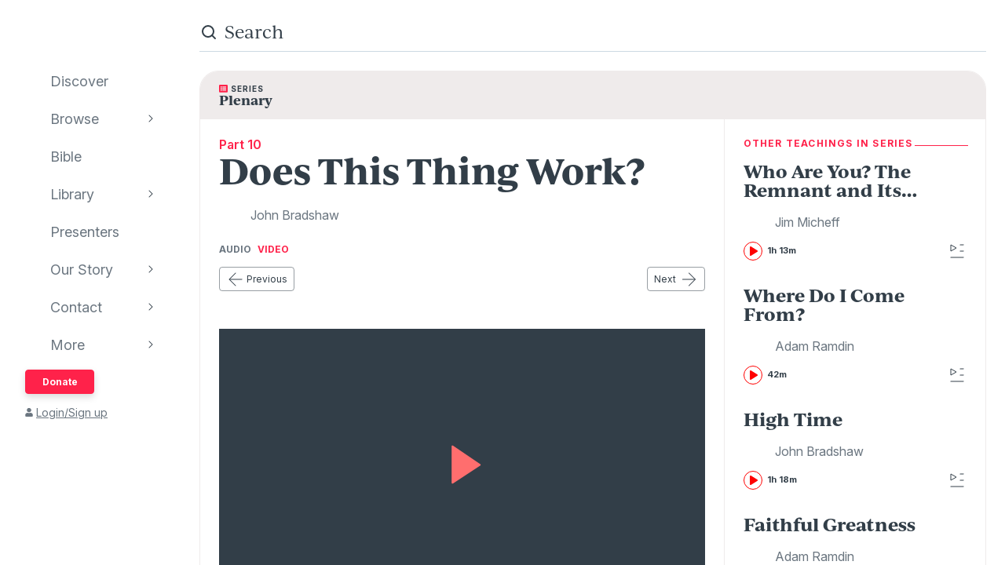

--- FILE ---
content_type: text/html; charset=utf-8
request_url: https://www.audioverse.org/en/teachings/29209/does-this-thing-work
body_size: 41828
content:
<!DOCTYPE html><html lang="en"><head><meta charSet="utf-8"/><title>Does This Thing Work? | AudioVerse</title><link rel="canonical" href="https://www.audioverse.org/en/teachings/29209/does-this-thing-work"/><meta name="viewport" content="width=device-width, initial-scale=1, shrink-to-fit=no, viewport-fit=cover"/><meta name="theme-color" content="#efebeb"/><link rel="icon" href="/favicon.ico" sizes="any"/><link rel="icon" href="/favicon.svg" type="image/svg+xml"/><link rel="apple-touch-icon" href="/apple-touch-icon.png"/><meta name="apple-itunes-app" content="app-id=726998810, app-argument=avorg://recordings?id=29209"/><link href="https://ik.imagekit.io/audioverse/tr:w-1200,h-1200,c-at_max/persons/Bradshaw_John.jpg?ik-s=e8ecdd263187aa109a1e947b011cbe69112a14a1" rel="image_src"/><meta property="og:title" content="Does This Thing Work?"/><meta property="og:description" content="Teaching by John Bradshaw"/><meta property="og:image" content="https://ik.imagekit.io/audioverse/tr:w-1200,h-1200,c-at_max/persons/Bradshaw_John.jpg?ik-s=e8ecdd263187aa109a1e947b011cbe69112a14a1"/><meta name="next-head-count" content="13"/><link rel="preconnect" href="https://use.typekit.net" crossorigin /><link data-next-font="" rel="preconnect" href="/" crossorigin="anonymous"/><link rel="preload" href="/_next/static/css/44bc2d5e0bd8c07f.css" as="style"/><link rel="stylesheet" href="/_next/static/css/44bc2d5e0bd8c07f.css" data-n-g=""/><link rel="preload" href="/_next/static/css/362919e6a477e8b7.css" as="style"/><link rel="stylesheet" href="/_next/static/css/362919e6a477e8b7.css" data-n-p=""/><link rel="preload" href="/_next/static/css/034116337532a741.css" as="style"/><link rel="stylesheet" href="/_next/static/css/034116337532a741.css"/><link rel="preload" href="/_next/static/css/a9b9ddc536bbf617.css" as="style"/><link rel="stylesheet" href="/_next/static/css/a9b9ddc536bbf617.css"/><noscript data-n-css=""></noscript><script defer="" nomodule="" src="/_next/static/chunks/polyfills-42372ed130431b0a.js"></script><script defer="" src="/_next/static/chunks/1865.fdf4fd48733cd377.js"></script><script defer="" src="/_next/static/chunks/5295.e79d7fad5fe382d8.js"></script><script defer="" src="/_next/static/chunks/397.1c3a290f8424dab1.js"></script><script defer="" src="/_next/static/chunks/3052.d0932cdccc0859f8.js"></script><script src="/_next/static/chunks/webpack-3190c147faccf008.js" defer=""></script><script src="/_next/static/chunks/framework-945b357d4a851f4b.js" defer=""></script><script src="/_next/static/chunks/main-33621aa1b1253e30.js" defer=""></script><script src="/_next/static/chunks/pages/_app-e2dc60375367a383.js" defer=""></script><script src="/_next/static/chunks/9332-c2ce3def78ccfc70.js" defer=""></script><script src="/_next/static/chunks/8029-9e26c0e2b8266037.js" defer=""></script><script src="/_next/static/chunks/9196-f8f79187ef411ce1.js" defer=""></script><script src="/_next/static/chunks/9848-d98f3d58735c1a3a.js" defer=""></script><script src="/_next/static/chunks/8843-392e6c2872727dde.js" defer=""></script><script src="/_next/static/chunks/pages/%5Blanguage%5D/teachings/%5Bid%5D/%5B%5B...slug%5D%5D-26e572bc27517263.js" defer=""></script><script src="/_next/static/IA7aiyjF-JVcwy3zDPRbq/_buildManifest.js" defer=""></script><script src="/_next/static/IA7aiyjF-JVcwy3zDPRbq/_ssgManifest.js" defer=""></script><style data-href="https://use.typekit.net/vgz0bjm.css">@import url("https://p.typekit.net/p.css?s=1&k=vgz0bjm&ht=tk&f=38001.38003.38005.38006&a=275793596&app=typekit&e=css");@font-face{font-family:"ivyjournal";src:url("https://use.typekit.net/af/1ed1fb/00000000000000007735c084/30/l?primer=7cdcb44be4a7db8877ffa5c0007b8dd865b3bbc383831fe2ea177f62257a9191&fvd=i7&v=3") format("woff2"),url("https://use.typekit.net/af/1ed1fb/00000000000000007735c084/30/d?primer=7cdcb44be4a7db8877ffa5c0007b8dd865b3bbc383831fe2ea177f62257a9191&fvd=i7&v=3") format("woff"),url("https://use.typekit.net/af/1ed1fb/00000000000000007735c084/30/a?primer=7cdcb44be4a7db8877ffa5c0007b8dd865b3bbc383831fe2ea177f62257a9191&fvd=i7&v=3") format("opentype");font-display:auto;font-style:italic;font-weight:700;font-stretch:normal}@font-face{font-family:"ivyjournal";src:url("https://use.typekit.net/af/329ac4/00000000000000007735c08c/30/l?primer=7cdcb44be4a7db8877ffa5c0007b8dd865b3bbc383831fe2ea177f62257a9191&fvd=i4&v=3") format("woff2"),url("https://use.typekit.net/af/329ac4/00000000000000007735c08c/30/d?primer=7cdcb44be4a7db8877ffa5c0007b8dd865b3bbc383831fe2ea177f62257a9191&fvd=i4&v=3") format("woff"),url("https://use.typekit.net/af/329ac4/00000000000000007735c08c/30/a?primer=7cdcb44be4a7db8877ffa5c0007b8dd865b3bbc383831fe2ea177f62257a9191&fvd=i4&v=3") format("opentype");font-display:auto;font-style:italic;font-weight:400;font-stretch:normal}@font-face{font-family:"ivyjournal";src:url("https://use.typekit.net/af/d983b3/00000000000000007735c094/30/l?primer=7cdcb44be4a7db8877ffa5c0007b8dd865b3bbc383831fe2ea177f62257a9191&fvd=n4&v=3") format("woff2"),url("https://use.typekit.net/af/d983b3/00000000000000007735c094/30/d?primer=7cdcb44be4a7db8877ffa5c0007b8dd865b3bbc383831fe2ea177f62257a9191&fvd=n4&v=3") format("woff"),url("https://use.typekit.net/af/d983b3/00000000000000007735c094/30/a?primer=7cdcb44be4a7db8877ffa5c0007b8dd865b3bbc383831fe2ea177f62257a9191&fvd=n4&v=3") format("opentype");font-display:auto;font-style:normal;font-weight:400;font-stretch:normal}@font-face{font-family:"ivyjournal";src:url("https://use.typekit.net/af/bc80d1/00000000000000007735c096/30/l?primer=7cdcb44be4a7db8877ffa5c0007b8dd865b3bbc383831fe2ea177f62257a9191&fvd=n7&v=3") format("woff2"),url("https://use.typekit.net/af/bc80d1/00000000000000007735c096/30/d?primer=7cdcb44be4a7db8877ffa5c0007b8dd865b3bbc383831fe2ea177f62257a9191&fvd=n7&v=3") format("woff"),url("https://use.typekit.net/af/bc80d1/00000000000000007735c096/30/a?primer=7cdcb44be4a7db8877ffa5c0007b8dd865b3bbc383831fe2ea177f62257a9191&fvd=n7&v=3") format("opentype");font-display:auto;font-style:normal;font-weight:700;font-stretch:normal}.tk-ivyjournal{font-family:"ivyjournal",sans-serif}</style></head><body><div id="__next"><div class="base_base__x0O2U"><script><!-- Font Awesome Free 5.15.4 by @fontawesome - https://fontawesome.com License - https://fontawesome.com/license/free (Icons: CC BY 4.0, Fonts: SIL OFL 1.1, Code: MIT License) --></script><div class="loadingIndicator_bar__dxsSk" data-testid="loading-indicator"><div></div></div><div class="andMiniplayer_videoOrigin__V92aE"><div><div data-vjs-player="true"><video class="video-js" playsinline="" data-testid="video-element" data-media-type="audio"></video></div></div></div><div class=""><div class="andNavigation_base__X6np2"><div class="mobileHeader_base__M6I8X undefined"><div class="mobileHeader_wrapper__WujXP"><div class="mobileHeader_title__xs47n"><header class="header_header__mdn7D"><h1><a class="header_link__7W5Gg" href="/en"><span style="box-sizing:border-box;display:inline-block;overflow:hidden;width:initial;height:initial;background:none;opacity:1;border:0;margin:0;padding:0;position:relative;max-width:100%"><span style="box-sizing:border-box;display:block;width:initial;height:initial;background:none;opacity:1;border:0;margin:0;padding:0;max-width:100%"><img style="display:block;max-width:100%;width:initial;height:initial;background:none;opacity:1;border:0;margin:0;padding:0" alt="" aria-hidden="true" src="data:image/svg+xml,%3csvg%20xmlns=%27http://www.w3.org/2000/svg%27%20version=%271.1%27%20width=%27161%27%20height=%2723%27/%3e"/></span><img alt="AudioVerse" src="[data-uri]" decoding="async" data-nimg="intrinsic" style="position:absolute;top:0;left:0;bottom:0;right:0;box-sizing:border-box;padding:0;border:none;margin:auto;display:block;width:0;height:0;min-width:100%;max-width:100%;min-height:100%;max-height:100%"/><noscript><img alt="AudioVerse" loading="lazy" decoding="async" data-nimg="intrinsic" style="position:absolute;top:0;left:0;bottom:0;right:0;box-sizing:border-box;padding:0;border:none;margin:auto;display:block;width:0;height:0;min-width:100%;max-width:100%;min-height:100%;max-height:100%" srcSet="/img/logo.svg 1x, /img/logo.svg 2x" src="/img/logo.svg"/></noscript></span></a></h1></header><a class="button_base__ul8uQ button_super__ZCF79 mobileHeader_donate__dgPUp" href="/en/give">Donate</a></div><div class="mobileHeader_subnav___RBmM"><div class="mininav_miniNav__0Rjfe mininav_compact__pnRPA mobileHeader_subnavItems__n29c1"><div class="mininav_button__UUPjd"><a href="/en/discover">Discover</a></div><div class="mininav_button__UUPjd"><a href="/en/discover/collections">Browse</a></div><div class="mininav_button__UUPjd"><a href="/en/bibles/ENGKJV2">Bible</a></div><div class="mininav_button__UUPjd"><a href="/en/library">Library</a></div><div class="mininav_button__UUPjd"><a href="/en/presenters">Presenters</a></div><div class="mininav_button__UUPjd"><a href="/en/about/1">Our Story</a></div><div class="mininav_button__UUPjd"><a href="/en/contact/general">Contact</a></div></div><button aria-label="more" class="mobileHeader_more___botR"><svg width="24" height="24" fill="none" xmlns="http://www.w3.org/2000/svg"><circle cx="5" cy="12" r="2" fill="currentColor"></circle><circle cx="12" cy="12" r="2" fill="currentColor"></circle><circle cx="19" cy="12" r="2" fill="currentColor"></circle></svg></button></div></div></div><div class="drawer_drawer__nMX6_"><div class="drawer_header__tKwHS"><header class="header_header__mdn7D"><h1><a class="header_link__7W5Gg" href="/en"><span style="box-sizing:border-box;display:inline-block;overflow:hidden;width:initial;height:initial;background:none;opacity:1;border:0;margin:0;padding:0;position:relative;max-width:100%"><span style="box-sizing:border-box;display:block;width:initial;height:initial;background:none;opacity:1;border:0;margin:0;padding:0;max-width:100%"><img style="display:block;max-width:100%;width:initial;height:initial;background:none;opacity:1;border:0;margin:0;padding:0" alt="" aria-hidden="true" src="data:image/svg+xml,%3csvg%20xmlns=%27http://www.w3.org/2000/svg%27%20version=%271.1%27%20width=%27161%27%20height=%2723%27/%3e"/></span><img alt="AudioVerse" src="[data-uri]" decoding="async" data-nimg="intrinsic" style="position:absolute;top:0;left:0;bottom:0;right:0;box-sizing:border-box;padding:0;border:none;margin:auto;display:block;width:0;height:0;min-width:100%;max-width:100%;min-height:100%;max-height:100%"/><noscript><img alt="AudioVerse" loading="lazy" decoding="async" data-nimg="intrinsic" style="position:absolute;top:0;left:0;bottom:0;right:0;box-sizing:border-box;padding:0;border:none;margin:auto;display:block;width:0;height:0;min-width:100%;max-width:100%;min-height:100%;max-height:100%" srcSet="/img/logo.svg 1x, /img/logo.svg 2x" src="/img/logo.svg"/></noscript></span></a></h1></header></div><div class="drawer_navigation__8odRB"><header class="navigation_header__Mtomf"><div class="navigation_mobileHeader__c6Tvw"><div class="navigation_mobileRow__PlmXN"><header class="header_header__mdn7D"><h1><a class="header_link__7W5Gg" href="/en"><span style="box-sizing:border-box;display:inline-block;overflow:hidden;width:initial;height:initial;background:none;opacity:1;border:0;margin:0;padding:0;position:relative;max-width:100%"><span style="box-sizing:border-box;display:block;width:initial;height:initial;background:none;opacity:1;border:0;margin:0;padding:0;max-width:100%"><img style="display:block;max-width:100%;width:initial;height:initial;background:none;opacity:1;border:0;margin:0;padding:0" alt="" aria-hidden="true" src="data:image/svg+xml,%3csvg%20xmlns=%27http://www.w3.org/2000/svg%27%20version=%271.1%27%20width=%27161%27%20height=%2723%27/%3e"/></span><img alt="AudioVerse" src="[data-uri]" decoding="async" data-nimg="intrinsic" style="position:absolute;top:0;left:0;bottom:0;right:0;box-sizing:border-box;padding:0;border:none;margin:auto;display:block;width:0;height:0;min-width:100%;max-width:100%;min-height:100%;max-height:100%"/><noscript><img alt="AudioVerse" loading="lazy" decoding="async" data-nimg="intrinsic" style="position:absolute;top:0;left:0;bottom:0;right:0;box-sizing:border-box;padding:0;border:none;margin:auto;display:block;width:0;height:0;min-width:100%;max-width:100%;min-height:100%;max-height:100%" srcSet="/img/logo.svg 1x, /img/logo.svg 2x" src="/img/logo.svg"/></noscript></span></a></h1></header><button class="circleButton_base__Z4LOw navigation_exitButton__cu51j hover-bg--darkened-cream" title="Exit" aria-label="Exit"><svg width="24" height="24" fill="none" xmlns="http://www.w3.org/2000/svg" class="baseColors_dark__sSo9O"><path d="M20.707 4.707a1 1 0 0 0-1.414-1.414zM3.293 19.293a1 1 0 1 0 1.414 1.414zm16-16-16 16 1.414 1.414 16-16z" fill="#323E48"></path><path d="M19.293 20.707a1 1 0 0 0 1.414-1.414zM4.707 3.293a1 1 0 1 0-1.414 1.414zm16 16-16-16-1.414 1.414 16 16z" fill="#323E48"></path></svg></button></div></div><div class="navigation_slider__YYeNg"><div class="navigation_sliderColumns__Sk_XL"><div><div class="navigation_mobileRow__PlmXN"><button type="button" class="button_base__ul8uQ button_secondary__duAP6 navigation_languageButton__bQfSH" aria-controls="languagesMenu"><svg width="24" height="24" fill="none" xmlns="http://www.w3.org/2000/svg" class="button_iconLeftOfText__FLOfJ"><path d="m12 20 4-10 4 10" stroke="#323E48" stroke-linecap="round" stroke-linejoin="round"></path><path stroke="#323E48" stroke-linecap="round" d="M13.5 17.5h5M9 6.5v-3M3.5 7h11M12 7c0 2.5-1.875 5.5-5 7"></path><path d="M11 14c-1.92-.922-3.368-2.41-4.2-4" stroke="#323E48" stroke-linecap="round"></path></svg>English<svg width="16" height="16" fill="none" xmlns="http://www.w3.org/2000/svg" class="button_iconRightOfText__EUYnu"><path d="M4.354 5.646a.5.5 0 1 0-.708.708zm8 .708a.5.5 0 0 0-.708-.708zM8 10l-.354.354a.5.5 0 0 0 .708 0zm3.646-4.354-4 4 .708.708 4-4zm-3.292 4-4-4-.708.708 4 4z" fill="currentColor"></path></svg></button><button type="button" class="button_base__ul8uQ button_secondary__duAP6 navigation_downloadButton__Ij3Yh" aria-controls="navigation-downloadApp"><svg width="24" height="24" fill="none" xmlns="http://www.w3.org/2000/svg" class="button_iconLeftOfText__FLOfJ"><rect x="7" y="3" width="10" height="18" rx="2" stroke="currentColor" stroke-linecap="round" stroke-linejoin="round"></rect><path d="M10.384 11.68a.5.5 0 0 0-.768.64zm4.048-1.428a.5.5 0 1 0-.864-.504zM11.667 14l-.384.32a.5.5 0 0 0 .816-.068zm1.901-4.252-2.333 4 .864.504 2.333-4zm-1.517 3.932-1.667-2-.768.64 1.667 2zM7 5a2 2 0 0 1 2-2h6a2 2 0 0 1 2 2v1H7zm10 14a2 2 0 0 1-2 2H9a2 2 0 0 1-2-2v-1h10z" fill="currentColor"></path></svg>Download App<svg width="16" height="16" fill="none" xmlns="http://www.w3.org/2000/svg" class="button_iconRightOfText__EUYnu"><path d="M4.354 5.646a.5.5 0 1 0-.708.708zm8 .708a.5.5 0 0 0-.708-.708zM8 10l-.354.354a.5.5 0 0 0 .708 0zm3.646-4.354-4 4 .708.708 4-4zm-3.292 4-4-4-.708.708 4 4z" fill="currentColor"></path></svg></button></div><ul><li><a class="navigation_navLink__32GEY" aria-current="false" href="/en/discover"><div class="navigation_icon__jCLS_"></div><span class="navigation_label__3Vdli">Discover</span></a></li><li><a class="navigation_navLink__32GEY" aria-current="false" href="/en/discover/collections"><div class="navigation_icon__jCLS_"></div><span class="navigation_label__3Vdli">Browse</span></a><span class="navigation_iconDisclosure__4_qTW"><svg width="16" height="16" fill="none" xmlns="http://www.w3.org/2000/svg"><path d="M4.354 5.646a.5.5 0 1 0-.708.708zm8 .708a.5.5 0 0 0-.708-.708zM8 10l-.354.354a.5.5 0 0 0 .708 0zm3.646-4.354-4 4 .708.708 4-4zm-3.292 4-4-4-.708.708 4 4z" fill="currentColor"></path></svg></span></li><li><a class="navigation_navLink__32GEY" aria-current="false" href="/en/bibles/ENGKJV2"><div class="navigation_icon__jCLS_"></div><span class="navigation_label__3Vdli">Bible</span></a></li><li><a class="navigation_navLink__32GEY" aria-current="false" href="/en/library"><div class="navigation_icon__jCLS_"></div><span class="navigation_label__3Vdli">Library</span></a><span class="navigation_iconDisclosure__4_qTW"><svg width="16" height="16" fill="none" xmlns="http://www.w3.org/2000/svg"><path d="M4.354 5.646a.5.5 0 1 0-.708.708zm8 .708a.5.5 0 0 0-.708-.708zM8 10l-.354.354a.5.5 0 0 0 .708 0zm3.646-4.354-4 4 .708.708 4-4zm-3.292 4-4-4-.708.708 4 4z" fill="currentColor"></path></svg></span></li><li><a class="navigation_navLink__32GEY" aria-current="false" href="/en/presenters"><div class="navigation_icon__jCLS_"></div><span class="navigation_label__3Vdli">Presenters</span></a></li><li><a class="navigation_navLink__32GEY" aria-current="false" href="/en/about/1"><div class="navigation_icon__jCLS_"></div><span class="navigation_label__3Vdli">Our Story</span></a><span class="navigation_iconDisclosure__4_qTW"><svg width="16" height="16" fill="none" xmlns="http://www.w3.org/2000/svg"><path d="M4.354 5.646a.5.5 0 1 0-.708.708zm8 .708a.5.5 0 0 0-.708-.708zM8 10l-.354.354a.5.5 0 0 0 .708 0zm3.646-4.354-4 4 .708.708 4-4zm-3.292 4-4-4-.708.708 4 4z" fill="currentColor"></path></svg></span></li><li><a class="navigation_navLink__32GEY" aria-current="false" href="/en/contact/general"><div class="navigation_icon__jCLS_"></div><span class="navigation_label__3Vdli">Contact</span></a><span class="navigation_iconDisclosure__4_qTW"><svg width="16" height="16" fill="none" xmlns="http://www.w3.org/2000/svg"><path d="M4.354 5.646a.5.5 0 1 0-.708.708zm8 .708a.5.5 0 0 0-.708-.708zM8 10l-.354.354a.5.5 0 0 0 .708 0zm3.646-4.354-4 4 .708.708 4-4zm-3.292 4-4-4-.708.708 4 4z" fill="currentColor"></path></svg></span></li><li><a class="navigation_navLink__32GEY"><div class="navigation_icon__jCLS_"></div><span class="navigation_label__3Vdli">More</span></a><span class="navigation_iconDisclosure__4_qTW"><svg width="16" height="16" fill="none" xmlns="http://www.w3.org/2000/svg"><path d="M4.354 5.646a.5.5 0 1 0-.708.708zm8 .708a.5.5 0 0 0-.708-.708zM8 10l-.354.354a.5.5 0 0 0 .708 0zm3.646-4.354-4 4 .708.708 4-4zm-3.292 4-4-4-.708.708 4 4z" fill="currentColor"></path></svg></span></li></ul><a class="button_base__ul8uQ button_super__ZCF79 navigation_desktopDonate__sjPhU" href="/en/give">Donate</a><div class="navigation_account__bvmZV"><a class="decorated" href="/en/account/loginLanding?back=%2Fen%2Fteachings%2F29209%2Fdoes-this-thing-work"><span class="navigation_accountAvatar__XYo7n"><svg width="10" height="12" fill="none" xmlns="http://www.w3.org/2000/svg"><path d="M5 6.375c-.516 0-.967-.107-1.396-.365a2.43 2.43 0 0 1-.989-.989c-.258-.43-.365-.88-.365-1.396 0-.494.107-.945.365-1.375.237-.43.559-.752.989-1.01A2.8 2.8 0 0 1 5 .875a2.8 2.8 0 0 1 1.375.365c.43.258.752.58 1.01 1.01.236.43.365.88.365 1.375 0 .516-.129.967-.365 1.396-.258.43-.58.752-1.01.989-.43.258-.88.365-1.375.365m1.934.688c.515 0 .988.128 1.439.386.43.258.795.623 1.053 1.053.258.451.386.924.386 1.44v.902c0 .3-.107.537-.3.73a.97.97 0 0 1-.73.301H1.218c-.301 0-.537-.086-.73-.3-.216-.194-.301-.43-.301-.731V9.94c0-.515.128-.988.386-1.439a2.9 2.9 0 0 1 1.053-1.053 2.8 2.8 0 0 1 1.44-.386h.365c.494.236 1.01.343 1.568.343.537 0 1.053-.107 1.568-.343h.366Z" fill="currentColor"></path></svg></span>Login/Sign up</a></div></div><div aria-hidden="true" class=""><a class="navigation_backToMenu__bt3qB"><svg width="16" height="16" fill="none" xmlns="http://www.w3.org/2000/svg"><path d="M4.354 5.646a.5.5 0 1 0-.708.708zm8 .708a.5.5 0 0 0-.708-.708zM8 10l-.354.354a.5.5 0 0 0 .708 0zm3.646-4.354-4 4 .708.708 4-4zm-3.292 4-4-4-.708.708 4 4z" fill="currentColor"></path></svg><h6 class="headingBase_base__V4a6U headingBase_sans__5KGdZ headingBase_unpadded__qfutj heading6_uppercase__PDaXf">Back to Menu</h6></a><h3 class="headingBase_base__V4a6U headingBase_sans__5KGdZ heading3_sans__WaG0V navigation_submenuHeading__621eS"></h3><ul class="navigation_submenuItems__kz3jP"></ul></div></div></div></header></div></div><div class="andNavigation_content__T8nfM"><div class="searchBar_base___aeRJ searchBar_inactive___yJyB andNavigation_search__HUyqf"><div class="searchBar_input__M7lwW"><svg width="24" height="24" fill="none" xmlns="http://www.w3.org/2000/svg"><circle cx="11" cy="11" r="7" stroke="currentColor" stroke-width="2"></circle><path d="m16 16 4 4" stroke="currentColor" stroke-width="2" stroke-linecap="round"></path></svg><input id="searchInput" type="search" autoComplete="off" aria-label="search" placeholder="Search" value=""/></div><button class="searchBar_cancel__u5qb2">Cancel</button><div class="mininav_miniNav__0Rjfe searchBar_filters__k6Sgf mininav_light__0mFpH"><button class="mininav_button__UUPjd">All</button><button class="mininav_button__UUPjd">Presenters</button><button class="mininav_button__UUPjd mininav_miniNavActive__ZzwaW">Teachings</button><button class="mininav_button__UUPjd">Series</button><button class="mininav_button__UUPjd">Bible</button><button class="mininav_button__UUPjd">Audiobooks</button><button class="mininav_button__UUPjd">EGW</button><button class="mininav_button__UUPjd">Sponsors</button><button class="mininav_button__UUPjd">Conferences</button><button class="mininav_button__UUPjd">Music</button><button class="mininav_button__UUPjd">Stories</button></div></div><div class="tease_tease__Zzw7m tease_fullBleed__a4f_8 recording_base__hZZar recording_SERMON__lOpo3"><a class="recording_hat__ctcik" href="/en/series/2533/plenary"><div class="typeLockup_container__wL0PB typeLockup_unpadded__hVhiW"><svg width="11" height="10" fill="none" xmlns="http://www.w3.org/2000/svg" class="baseColors_red__aRbFy"><path d="M9.969 9.688a.97.97 0 0 0 .73-.301.99.99 0 0 0 .301-.73V1.093c0-.28-.107-.516-.3-.73-.216-.194-.452-.301-.731-.301H1.03c-.3 0-.537.107-.73.3a.97.97 0 0 0-.301.73v7.563c0 .301.086.537.3.73.194.216.43.302.731.302h8.94ZM2.75 1.952c.236 0 .43.086.602.258a.81.81 0 0 1 .257.602.83.83 0 0 1-.257.623.8.8 0 0 1-.602.236c-.258 0-.451-.065-.623-.236-.172-.172-.236-.366-.236-.623 0-.237.064-.43.236-.602a.83.83 0 0 1 .623-.258m0 2.063c.236 0 .43.086.602.257a.81.81 0 0 1 .257.602.83.83 0 0 1-.257.623.8.8 0 0 1-.602.236c-.258 0-.451-.064-.623-.236s-.236-.365-.236-.623c0-.236.064-.43.236-.602a.83.83 0 0 1 .623-.257m0 2.062c.236 0 .43.086.602.258a.81.81 0 0 1 .257.601.83.83 0 0 1-.257.624.8.8 0 0 1-.602.236c-.258 0-.451-.065-.623-.236-.172-.172-.236-.366-.236-.623 0-.237.064-.43.236-.602a.83.83 0 0 1 .623-.258m6.188-2.922c0 .086-.043.15-.086.194a.24.24 0 0 1-.172.064H4.383q-.129 0-.194-.064-.064-.065-.064-.194V2.47c0-.065.021-.13.064-.172a.27.27 0 0 1 .194-.086H8.68c.064 0 .129.043.172.086s.085.107.085.172v.687Zm0 2.063c0 .086-.043.15-.086.193a.24.24 0 0 1-.172.065H4.383q-.129 0-.194-.065-.064-.064-.064-.193V4.53c0-.064.021-.129.064-.172a.27.27 0 0 1 .194-.086H8.68c.064 0 .129.043.172.086s.085.108.085.172zm0 2.062c0 .086-.043.15-.086.194a.24.24 0 0 1-.172.064H4.383q-.129 0-.194-.064-.064-.065-.064-.194v-.687c0-.065.021-.13.064-.172a.27.27 0 0 1 .194-.086H8.68c.064 0 .129.043.172.086s.085.107.085.172z" fill="#FF224A"></path></svg><h6 class="headingBase_base__V4a6U headingBase_sans__5KGdZ headingBase_unpadded__qfutj heading6_loose__l0WYV heading6_uppercase__PDaXf baseColors_dark__sSo9O">Series</h6></div><h4 class="">Plenary</h4></a><div class="recording_content__4bEsS"><div class="recording_main__S6dRG"><div><span class="recording_part__eYFYJ">Part 10</span><h1 class="headingBase_base__V4a6U">Does This Thing Work?</h1><ul class="recording_speakers__3jmVS"><li><a class="namedAvatar_container__7kGOB baseColors_midTone__wh6NQ namedAvatar_link__wxaQQ" href="/en/presenters/521/john-bradshaw"><span style="box-sizing:border-box;display:inline-block;overflow:hidden;width:initial;height:initial;background:none;opacity:1;border:0;margin:0;padding:0;position:relative;max-width:100%"><span style="box-sizing:border-box;display:block;width:initial;height:initial;background:none;opacity:1;border:0;margin:0;padding:0;max-width:100%"><img style="display:block;max-width:100%;width:initial;height:initial;background:none;opacity:1;border:0;margin:0;padding:0" alt="" aria-hidden="true" src="data:image/svg+xml,%3csvg%20xmlns=%27http://www.w3.org/2000/svg%27%20version=%271.1%27%20width=%2732%27%20height=%2732%27/%3e"/></span><img alt="John Bradshaw" src="[data-uri]" decoding="async" data-nimg="intrinsic" class="roundImage_base__fRdQp" style="position:absolute;top:0;left:0;bottom:0;right:0;box-sizing:border-box;padding:0;border:none;margin:auto;display:block;width:0;height:0;min-width:100%;max-width:100%;min-height:100%;max-height:100%"/><noscript><img alt="John Bradshaw" loading="lazy" decoding="async" data-nimg="intrinsic" style="position:absolute;top:0;left:0;bottom:0;right:0;box-sizing:border-box;padding:0;border:none;margin:auto;display:block;width:0;height:0;min-width:100%;max-width:100%;min-height:100%;max-height:100%" class="roundImage_base__fRdQp" src="https://ik.imagekit.io/audioverse/tr:w-128,h-128,c-maintain_ratio/persons/Bradshaw_John.jpg?ik-s=fd7d5f1ce31c10d784f078011aea1e239db6fda1"/></noscript></span><div class="namedAvatar_title__RbJt_ namedAvatar_titleWithImage__uu_VV">John Bradshaw</div></a></li></ul></div><div class="mediaFormatSwitcher_container__WwtM7"><button class="mediaFormatSwitcher_button__TEcIf" aria-pressed="false">Audio</button><button class="mediaFormatSwitcher_button__TEcIf" aria-pressed="true">Video</button></div><div class="sequenceNav_sequenceNav__1zbbQ"><a class="button_base__ul8uQ button_secondary__duAP6" href="/en/teachings/29243/a-final-message-of-restoration"><svg width="24" height="24" fill="none" xmlns="http://www.w3.org/2000/svg" class="button_iconLeftOfText__FLOfJ"><rect x="4" y="11.5" width="16.5" height="1" rx="0.5" fill="currentColor"></rect><path d="M12.354 4.354a.5.5 0 0 0-.708-.708zm-.708 16a.5.5 0 0 0 .708-.708zM4 12l-.354-.354a.5.5 0 0 0 0 .708zm8.354 7.646-8-8-.708.708 8 8zm-8-7.292 8-8-.708-.708-8 8z" fill="currentColor"></path></svg>Previous</a><a class="button_base__ul8uQ button_secondary__duAP6" href="/en/teachings/29238/reluctantly-bold">Next<svg width="24" height="24" fill="none" xmlns="http://www.w3.org/2000/svg" class="button_iconRightOfText__EUYnu"><rect x="20.5" y="12.5" width="16.5" height="1" rx="0.5" transform="rotate(-180 20.5 12.5)" fill="currentColor"></rect><path d="M12.146 19.646a.5.5 0 0 0 .708.708zm.708-16a.5.5 0 0 0-.708.708zM20.5 12l.354.354a.5.5 0 0 0 0-.708zm-8.354-7.646 8 8 .708-.708-8-8zm8 7.292-8 8 .708.708 8-8z" fill="currentColor"></path></svg></a></div><div data-testid="29209" aria-label="player"><div class="player_videoWrapper__IKWva"><div><button class="player_poster__WO8W4 player_posterPlayShown__6ayA4"><span style="box-sizing:border-box;display:block;overflow:hidden;width:initial;height:initial;background:none;opacity:1;border:0;margin:0;padding:0;position:absolute;top:0;left:0;bottom:0;right:0"><img alt="Does This Thing Work?" src="[data-uri]" decoding="async" data-nimg="fill" style="position:absolute;top:0;left:0;bottom:0;right:0;box-sizing:border-box;padding:0;border:none;margin:auto;display:block;width:0;height:0;min-width:100%;max-width:100%;min-height:100%;max-height:100%;object-fit:cover;object-position:left bottom"/><noscript><img alt="Does This Thing Work?" loading="lazy" decoding="async" data-nimg="fill" style="position:absolute;top:0;left:0;bottom:0;right:0;box-sizing:border-box;padding:0;border:none;margin:auto;display:block;width:0;height:0;min-width:100%;max-width:100%;min-height:100%;max-height:100%;object-fit:cover;object-position:left bottom" sizes="100vw" srcSet="/_next/image?url=%2Fimg%2Fposter.jpg&amp;w=640&amp;q=75 640w, /_next/image?url=%2Fimg%2Fposter.jpg&amp;w=750&amp;q=75 750w, /_next/image?url=%2Fimg%2Fposter.jpg&amp;w=828&amp;q=75 828w, /_next/image?url=%2Fimg%2Fposter.jpg&amp;w=1080&amp;q=75 1080w, /_next/image?url=%2Fimg%2Fposter.jpg&amp;w=1200&amp;q=75 1200w, /_next/image?url=%2Fimg%2Fposter.jpg&amp;w=1920&amp;q=75 1920w, /_next/image?url=%2Fimg%2Fposter.jpg&amp;w=2048&amp;q=75 2048w, /_next/image?url=%2Fimg%2Fposter.jpg&amp;w=3840&amp;q=75 3840w" src="/_next/image?url=%2Fimg%2Fposter.jpg&amp;w=3840&amp;q=75"/></noscript></span><span class="player_posterPlay__RuqrO"><svg width="56" height="56" fill="none" xmlns="http://www.w3.org/2000/svg"><path d="M15.2 51.345V4.682a1 1 0 0 1 1.56-.828l34.997 23.642a1 1 0 0 1-.01 1.664L16.75 52.18a1 1 0 0 1-1.55-.835" fill="currentColor"></path></svg></span></button></div></div><div class="player_videoProgress__OIB_u"><span class="progressBar_progress___SAwq" style="--progress:0%;--buffered:0%"><input type="range" step="0.0001" aria-label="progress" value="0"/></span><div class="playbackTimes_base__MbOjn"><span>0:00</span><span>1:06:52</span></div></div><div class="player_buttons__KGbzR"><div class="player_leftButtons___WCcU"><button class="circleButton_base__Z4LOw buttonNudge_base__vLOEd hover-bg--darkened-white" title="back 15 seconds" aria-label="back 15 seconds"><svg width="32" height="32" fill="none" xmlns="http://www.w3.org/2000/svg" class="baseColors_red__aRbFy"><path fill-rule="evenodd" clip-rule="evenodd" d="M8.258 9.67c.35-.427.354-1.058-.036-1.448s-1.027-.393-1.384.028A11.95 11.95 0 0 0 4 16c0 6.627 5.373 12 12 12s12-5.373 12-12S22.627 4 16 4q-.95.001-1.86.143c-.747.116-.98 1.017-.446 1.551l.102.102c.232.232.565.332.891.29Q15.332 6 16 6c5.523 0 10 4.477 10 10s-4.477 10-10 10S6 21.523 6 16a9.96 9.96 0 0 1 2.258-6.33" fill="currentColor"></path><path d="M13.646 12.073H12.14l-2.169 1.393v1.45l2.042-1.305h.05V20.8h1.582zm5.25 8.846c1.845 0 3.132-1.253 3.132-2.987 0-1.679-1.168-2.89-2.753-2.89-.707 0-1.334.282-1.658.666h-.05l.25-2.314h3.755v-1.321h-5.063l-.456 4.5 1.428.234c.294-.324.848-.541 1.372-.537.959.005 1.65.712 1.645 1.7.004.976-.67 1.671-1.602 1.671-.789 0-1.424-.499-1.479-1.214h-1.534c.043 1.448 1.308 2.492 3.013 2.492"></path><path d="M16 1.928v6.114a1 1 0 0 1-1.586.81l-4.28-3.098a1 1 0 0 1 .01-1.627l4.28-3.016A1 1 0 0 1 16 1.928" fill="currentColor"></path></svg></button><button class="circleButton_base__Z4LOw buttonNudge_base__vLOEd hover-bg--darkened-white" title="forward 15 seconds" aria-label="forward 15 seconds"><svg width="32" height="32" fill="none" xmlns="http://www.w3.org/2000/svg" class="baseColors_red__aRbFy"><path d="M13.646 12.073H12.14l-2.169 1.393v1.45l2.042-1.305h.05V20.8h1.582zm5.25 8.846c1.845 0 3.132-1.253 3.132-2.987 0-1.679-1.168-2.89-2.753-2.89-.707 0-1.334.282-1.658.666h-.05l.25-2.314h3.755v-1.321h-5.063l-.456 4.5 1.428.234c.294-.324.848-.541 1.372-.537.959.005 1.65.712 1.645 1.7.004.976-.67 1.671-1.602 1.671-.789 0-1.424-.499-1.479-1.214h-1.534c.043 1.448 1.308 2.492 3.013 2.492"></path><path fill-rule="evenodd" clip-rule="evenodd" d="M23.742 9.67c-.35-.427-.354-1.058.036-1.448s1.027-.393 1.384.028A11.95 11.95 0 0 1 28 16c0 6.627-5.373 12-12 12S4 22.627 4 16 9.373 4 16 4q.95.001 1.86.143c.747.116.98 1.017.446 1.551l-.102.102a1.06 1.06 0 0 1-.891.29A10 10 0 0 0 16 6C10.477 6 6 10.477 6 16s4.477 10 10 10 10-4.477 10-10a9.96 9.96 0 0 0-2.258-6.33" fill="currentColor"></path><path d="M16 1.928v6.114a1 1 0 0 0 1.586.81l4.28-3.098a1 1 0 0 0-.01-1.627l-4.28-3.016A1 1 0 0 0 16 1.928" fill="currentColor"></path></svg></button></div><div class="player_rightButtons__CNDoH"><button class="circleButton_base__Z4LOw hover-bg--darkened-white" title="fullscreen" aria-label="fullscreen"><svg width="24" height="24" fill="none" xmlns="http://www.w3.org/2000/svg" color="dark"><path d="M8 4H4v4m12 12h4v-4m0-8V4h-4M4 16v4h4" stroke="currentColor" stroke-width="2" stroke-linecap="round" stroke-linejoin="round"></path></svg></button><button class="circleButton_base__Z4LOw buttonSpeed_base__7yIRI hover-bg--darkened-white"><div class="buttonSpeed_speed__H6hyD">1x</div></button><div class="buttonDownloadBlank_wrapper__UPaN5"><button class="circleButton_base__Z4LOw hover-bg--darkened-white" title="downloads" data-testid="guest-download-button" aria-label="downloads"><svg width="24" height="24" fill="none" xmlns="http://www.w3.org/2000/svg" class="baseColors_dark__sSo9O"><rect x="3" y="19" width="18" height="2" rx="1" fill="currentColor"></rect><rect x="11" y="17" width="14" height="2" rx="1" transform="rotate(-90 11 17)" fill="currentColor"></rect><path d="M4.707 7.293a1 1 0 0 0-1.414 1.414zm16 1.414a1 1 0 0 0-1.414-1.414zM12 16l-.707.707a1 1 0 0 0 1.414 0zm7.293-8.707-8 8 1.414 1.414 8-8zm-6.586 8-8-8-1.414 1.414 8 8z" fill="currentColor"></path></svg></button></div><button class="circleButton_base__Z4LOw hover-bg--darkened-white" title="share" aria-label="share" aria-controls="shareMenu"><svg width="24" height="24" fill="none" xmlns="http://www.w3.org/2000/svg" class="baseColors_dark__sSo9O"><path d="M13.447 9.394a1 1 0 1 0-.894-1.788zm-.894 7a1 1 0 1 0 .894-1.788zm-3.106-5 4-2-.894-1.788-4 2zm4 3.212-4-2-.894 1.788 4 2z" fill="currentColor"></path><circle cx="6" cy="12" r="3" stroke="currentColor" stroke-width="2"></circle><circle cx="16" cy="7" r="3" stroke="currentColor" stroke-width="2"></circle><circle cx="16" cy="17" r="3" stroke="currentColor" stroke-width="2"></circle></svg></button><button class="circleButton_base__Z4LOw buttonAddToPlaylist_add__Wzin_ hover-bg--darkened-white" title="Add to playlist" aria-label="Add to playlist"><svg width="24" height="24" fill="none" xmlns="http://www.w3.org/2000/svg" class="baseColors_dark__sSo9O"><rect x="15" y="3" width="6" height="2" rx="1" fill="currentColor"></rect><path d="M11 8 4 4v8z" stroke="currentColor" stroke-width="2" stroke-linejoin="round"></path><rect x="15" y="11" width="6" height="2" rx="1" fill="currentColor"></rect><rect x="3" y="19" width="18" height="2" rx="1" fill="currentColor"></rect></svg></button></div></div></div><div class="horizontalRule_base__9bzu3 baseColors_borderColor-cream__KnT2w"></div><div aria-label="metadata"><dl class="definitionList_dl__C7GW4 baseColors_dark__sSo9O"><dt class="definitionList_dt__a_Tho"><h6 class="headingBase_base__V4a6U headingBase_sans__5KGdZ headingBase_unpadded__qfutj heading6_uppercase__PDaXf">Parent Series</h6></dt><dd class="definitionList_dd__oqdYA"><p><a class="decorated" href="/en/series/2533/plenary">Plenary</a></p></dd><dt class="definitionList_dt__a_Tho"><h6 class="headingBase_base__V4a6U headingBase_sans__5KGdZ headingBase_unpadded__qfutj heading6_uppercase__PDaXf">Parent Conference</h6></dt><dd class="definitionList_dd__oqdYA"><p><a class="decorated" href="/en/conferences/485/michigan-camp-meeting-2022-knowing-the-time">Michigan Camp Meeting 2022: Knowing the Time</a></p></dd><dt class="definitionList_dt__a_Tho"><h6 class="headingBase_base__V4a6U headingBase_sans__5KGdZ headingBase_unpadded__qfutj heading6_uppercase__PDaXf">Sponsor</h6></dt><dd class="definitionList_dd__oqdYA"><p><a class="decorated" href="/en/sponsors/52/michigan-conference-of-seventh-day-adventists">Michigan Conference of Seventh-day Adventists</a></p></dd><dt class="definitionList_dt__a_Tho"><h6 class="headingBase_base__V4a6U headingBase_sans__5KGdZ headingBase_unpadded__qfutj heading6_uppercase__PDaXf">Recorded</h6></dt><dd class="definitionList_dd__oqdYA"><p>June 14, 2022, 8:00 PM</p></dd></dl><div class="horizontalRule_base__9bzu3 baseColors_borderColor-cream__KnT2w"></div><div class="copyrightInfo_text__ME_Iv"><span>Copyright ⓒ2022 Michigan Conference of Seventh-day Adventists.</span><br/><div><p>Free sharing permitted under the Creative Commons <a rel="license" href="http://creativecommons.org/licenses/by-nc-nd/3.0/us/">BY-NC-ND 3.0 (US)</a> license.</p></div><div>The ideas in this recording are those of its contributors and may not necessarily reflect the views of AudioVerse.</div></div></div></div><div class="recording_series__tZ2Zy" aria-label="series list"><div class="recording_seriesScroller__9gPPy"><div><h5 class="lineHeading_heading__knIMd recording_seriesHeading__MdF6i lineHeading_small__JG36E">Other Teachings in Series</h5><ol class="recording_seriesItems__e21wx"><li class="recording_item__hH4na"><div class="teaseRecording_container__nhD8I"><a class="teaseRecording_content__vg000 teaseRecording_unpadded__ZhUqa" href="/en/teachings/29206/who-are-you-the-remnant-and-its-mission"><div class="teaseRecording_title__ohyMh"><h2 class="headingBase_base__V4a6U">Who Are You? The Remnant and Its Mission</h2></div><div class="teaseRecording_presenters__I9syY"><div role="button" class="linkButton_isOptionalLink__7MyNL namedAvatar_container__7kGOB baseColors_midTone__wh6NQ namedAvatar_link__wxaQQ"><span style="box-sizing:border-box;display:inline-block;overflow:hidden;width:initial;height:initial;background:none;opacity:1;border:0;margin:0;padding:0;position:relative;max-width:100%"><span style="box-sizing:border-box;display:block;width:initial;height:initial;background:none;opacity:1;border:0;margin:0;padding:0;max-width:100%"><img style="display:block;max-width:100%;width:initial;height:initial;background:none;opacity:1;border:0;margin:0;padding:0" alt="" aria-hidden="true" src="data:image/svg+xml,%3csvg%20xmlns=%27http://www.w3.org/2000/svg%27%20version=%271.1%27%20width=%2732%27%20height=%2732%27/%3e"/></span><img alt="Jim Micheff" src="[data-uri]" decoding="async" data-nimg="intrinsic" class="roundImage_base__fRdQp" style="position:absolute;top:0;left:0;bottom:0;right:0;box-sizing:border-box;padding:0;border:none;margin:auto;display:block;width:0;height:0;min-width:100%;max-width:100%;min-height:100%;max-height:100%"/><noscript><img alt="Jim Micheff" loading="lazy" decoding="async" data-nimg="intrinsic" style="position:absolute;top:0;left:0;bottom:0;right:0;box-sizing:border-box;padding:0;border:none;margin:auto;display:block;width:0;height:0;min-width:100%;max-width:100%;min-height:100%;max-height:100%" class="roundImage_base__fRdQp" src="https://ik.imagekit.io/audioverse/tr:w-128,h-128,c-maintain_ratio/persons/Jim%20MiChef.jpg?ik-s=ba5a6caa2d9f51778c30b32556c98c30065779c2"/></noscript></span><div class="namedAvatar_title__RbJt_ namedAvatar_titleWithImage__uu_VV">Jim Micheff</div></div></div><div class="teaseRecording_flexGrow__7_XRD"><div class="teaseRecording_details__zwzfc teaseRecording_detailsWithLike___JFqp"><div class="buttonPlayCircle_rowUnpadded__vdo_s"><button class="buttonPlayCircle_play__JehUg" aria-label="play"><svg width="24" height="24" fill="none" xmlns="http://www.w3.org/2000/svg" color="red"><path d="M9 17V7l8 5z" fill="currentColor" stroke="currentColor" stroke-width="2" stroke-linejoin="round"></path><circle cx="12" cy="12" r="11.5" stroke="currentColor"></circle></svg></button><h6 class="headingBase_base__V4a6U heading6_large__DOgPi buttonPlayCircle_duration__Ni0Q1">1h 13m</h6></div></div></div></a><div class="teaseRecording_playlist__dyNsD teaseRecording_playlistUnpadded__45f4D"><button class="circleButton_base__Z4LOw buttonAddToPlaylist_add__Wzin_ hover-bg--darkened-white" title="Add to playlist" aria-label="Add to playlist"><svg width="24" height="24" fill="none" xmlns="http://www.w3.org/2000/svg" class="baseColors_dark__sSo9O"><rect x="15.5" y="3.5" width="5" height="1" rx="0.5" fill="currentColor"></rect><path d="M11 8 4 4v8z" stroke="currentColor" stroke-linejoin="round"></path><rect x="15.5" y="11.5" width="5" height="1" rx="0.5" fill="currentColor"></rect><rect x="3.5" y="19.5" width="17" height="1" rx="0.5" fill="currentColor"></rect></svg></button></div></div></li><li class="recording_item__hH4na"><div class="teaseRecording_container__nhD8I"><a class="teaseRecording_content__vg000 teaseRecording_unpadded__ZhUqa" href="/en/teachings/29233/where-do-i-come-from"><div class="teaseRecording_title__ohyMh"><h2 class="headingBase_base__V4a6U">Where Do I Come From?</h2></div><div class="teaseRecording_presenters__I9syY"><div role="button" class="linkButton_isOptionalLink__7MyNL namedAvatar_container__7kGOB baseColors_midTone__wh6NQ namedAvatar_link__wxaQQ"><span style="box-sizing:border-box;display:inline-block;overflow:hidden;width:initial;height:initial;background:none;opacity:1;border:0;margin:0;padding:0;position:relative;max-width:100%"><span style="box-sizing:border-box;display:block;width:initial;height:initial;background:none;opacity:1;border:0;margin:0;padding:0;max-width:100%"><img style="display:block;max-width:100%;width:initial;height:initial;background:none;opacity:1;border:0;margin:0;padding:0" alt="" aria-hidden="true" src="data:image/svg+xml,%3csvg%20xmlns=%27http://www.w3.org/2000/svg%27%20version=%271.1%27%20width=%2732%27%20height=%2732%27/%3e"/></span><img alt="Adam Ramdin" src="[data-uri]" decoding="async" data-nimg="intrinsic" class="roundImage_base__fRdQp" style="position:absolute;top:0;left:0;bottom:0;right:0;box-sizing:border-box;padding:0;border:none;margin:auto;display:block;width:0;height:0;min-width:100%;max-width:100%;min-height:100%;max-height:100%"/><noscript><img alt="Adam Ramdin" loading="lazy" decoding="async" data-nimg="intrinsic" style="position:absolute;top:0;left:0;bottom:0;right:0;box-sizing:border-box;padding:0;border:none;margin:auto;display:block;width:0;height:0;min-width:100%;max-width:100%;min-height:100%;max-height:100%" class="roundImage_base__fRdQp" src="https://ik.imagekit.io/audioverse/tr:w-128,h-128,c-maintain_ratio/persons/Ramdin_Adam.jpg?ik-s=8d729a3745384e62f5ea521d0a88ad2f25169c54"/></noscript></span><div class="namedAvatar_title__RbJt_ namedAvatar_titleWithImage__uu_VV">Adam Ramdin</div></div></div><div class="teaseRecording_flexGrow__7_XRD"><div class="teaseRecording_details__zwzfc teaseRecording_detailsWithLike___JFqp"><div class="buttonPlayCircle_rowUnpadded__vdo_s"><button class="buttonPlayCircle_play__JehUg" aria-label="play"><svg width="24" height="24" fill="none" xmlns="http://www.w3.org/2000/svg" color="red"><path d="M9 17V7l8 5z" fill="currentColor" stroke="currentColor" stroke-width="2" stroke-linejoin="round"></path><circle cx="12" cy="12" r="11.5" stroke="currentColor"></circle></svg></button><h6 class="headingBase_base__V4a6U heading6_large__DOgPi buttonPlayCircle_duration__Ni0Q1">42m</h6></div></div></div></a><div class="teaseRecording_playlist__dyNsD teaseRecording_playlistUnpadded__45f4D"><button class="circleButton_base__Z4LOw buttonAddToPlaylist_add__Wzin_ hover-bg--darkened-white" title="Add to playlist" aria-label="Add to playlist"><svg width="24" height="24" fill="none" xmlns="http://www.w3.org/2000/svg" class="baseColors_dark__sSo9O"><rect x="15.5" y="3.5" width="5" height="1" rx="0.5" fill="currentColor"></rect><path d="M11 8 4 4v8z" stroke="currentColor" stroke-linejoin="round"></path><rect x="15.5" y="11.5" width="5" height="1" rx="0.5" fill="currentColor"></rect><rect x="3.5" y="19.5" width="17" height="1" rx="0.5" fill="currentColor"></rect></svg></button></div></div></li><li class="recording_item__hH4na"><div class="teaseRecording_container__nhD8I"><a class="teaseRecording_content__vg000 teaseRecording_unpadded__ZhUqa" href="/en/teachings/29207/high-time"><div class="teaseRecording_title__ohyMh"><h2 class="headingBase_base__V4a6U">High Time</h2></div><div class="teaseRecording_presenters__I9syY"><div role="button" class="linkButton_isOptionalLink__7MyNL namedAvatar_container__7kGOB baseColors_midTone__wh6NQ namedAvatar_link__wxaQQ"><span style="box-sizing:border-box;display:inline-block;overflow:hidden;width:initial;height:initial;background:none;opacity:1;border:0;margin:0;padding:0;position:relative;max-width:100%"><span style="box-sizing:border-box;display:block;width:initial;height:initial;background:none;opacity:1;border:0;margin:0;padding:0;max-width:100%"><img style="display:block;max-width:100%;width:initial;height:initial;background:none;opacity:1;border:0;margin:0;padding:0" alt="" aria-hidden="true" src="data:image/svg+xml,%3csvg%20xmlns=%27http://www.w3.org/2000/svg%27%20version=%271.1%27%20width=%2732%27%20height=%2732%27/%3e"/></span><img alt="John Bradshaw" src="[data-uri]" decoding="async" data-nimg="intrinsic" class="roundImage_base__fRdQp" style="position:absolute;top:0;left:0;bottom:0;right:0;box-sizing:border-box;padding:0;border:none;margin:auto;display:block;width:0;height:0;min-width:100%;max-width:100%;min-height:100%;max-height:100%"/><noscript><img alt="John Bradshaw" loading="lazy" decoding="async" data-nimg="intrinsic" style="position:absolute;top:0;left:0;bottom:0;right:0;box-sizing:border-box;padding:0;border:none;margin:auto;display:block;width:0;height:0;min-width:100%;max-width:100%;min-height:100%;max-height:100%" class="roundImage_base__fRdQp" src="https://ik.imagekit.io/audioverse/tr:w-128,h-128,c-maintain_ratio/persons/Bradshaw_John.jpg?ik-s=fd7d5f1ce31c10d784f078011aea1e239db6fda1"/></noscript></span><div class="namedAvatar_title__RbJt_ namedAvatar_titleWithImage__uu_VV">John Bradshaw</div></div></div><div class="teaseRecording_flexGrow__7_XRD"><div class="teaseRecording_details__zwzfc teaseRecording_detailsWithLike___JFqp"><div class="buttonPlayCircle_rowUnpadded__vdo_s"><button class="buttonPlayCircle_play__JehUg" aria-label="play"><svg width="24" height="24" fill="none" xmlns="http://www.w3.org/2000/svg" color="red"><path d="M9 17V7l8 5z" fill="currentColor" stroke="currentColor" stroke-width="2" stroke-linejoin="round"></path><circle cx="12" cy="12" r="11.5" stroke="currentColor"></circle></svg></button><h6 class="headingBase_base__V4a6U heading6_large__DOgPi buttonPlayCircle_duration__Ni0Q1">1h 18m</h6></div></div></div></a><div class="teaseRecording_playlist__dyNsD teaseRecording_playlistUnpadded__45f4D"><button class="circleButton_base__Z4LOw buttonAddToPlaylist_add__Wzin_ hover-bg--darkened-white" title="Add to playlist" aria-label="Add to playlist"><svg width="24" height="24" fill="none" xmlns="http://www.w3.org/2000/svg" class="baseColors_dark__sSo9O"><rect x="15.5" y="3.5" width="5" height="1" rx="0.5" fill="currentColor"></rect><path d="M11 8 4 4v8z" stroke="currentColor" stroke-linejoin="round"></path><rect x="15.5" y="11.5" width="5" height="1" rx="0.5" fill="currentColor"></rect><rect x="3.5" y="19.5" width="17" height="1" rx="0.5" fill="currentColor"></rect></svg></button></div></div></li><li class="recording_item__hH4na"><div class="teaseRecording_container__nhD8I"><a class="teaseRecording_content__vg000 teaseRecording_unpadded__ZhUqa" href="/en/teachings/29234/faithful-greatness"><div class="teaseRecording_title__ohyMh"><h2 class="headingBase_base__V4a6U">Faithful Greatness</h2></div><div class="teaseRecording_presenters__I9syY"><div role="button" class="linkButton_isOptionalLink__7MyNL namedAvatar_container__7kGOB baseColors_midTone__wh6NQ namedAvatar_link__wxaQQ"><span style="box-sizing:border-box;display:inline-block;overflow:hidden;width:initial;height:initial;background:none;opacity:1;border:0;margin:0;padding:0;position:relative;max-width:100%"><span style="box-sizing:border-box;display:block;width:initial;height:initial;background:none;opacity:1;border:0;margin:0;padding:0;max-width:100%"><img style="display:block;max-width:100%;width:initial;height:initial;background:none;opacity:1;border:0;margin:0;padding:0" alt="" aria-hidden="true" src="data:image/svg+xml,%3csvg%20xmlns=%27http://www.w3.org/2000/svg%27%20version=%271.1%27%20width=%2732%27%20height=%2732%27/%3e"/></span><img alt="Adam Ramdin" src="[data-uri]" decoding="async" data-nimg="intrinsic" class="roundImage_base__fRdQp" style="position:absolute;top:0;left:0;bottom:0;right:0;box-sizing:border-box;padding:0;border:none;margin:auto;display:block;width:0;height:0;min-width:100%;max-width:100%;min-height:100%;max-height:100%"/><noscript><img alt="Adam Ramdin" loading="lazy" decoding="async" data-nimg="intrinsic" style="position:absolute;top:0;left:0;bottom:0;right:0;box-sizing:border-box;padding:0;border:none;margin:auto;display:block;width:0;height:0;min-width:100%;max-width:100%;min-height:100%;max-height:100%" class="roundImage_base__fRdQp" src="https://ik.imagekit.io/audioverse/tr:w-128,h-128,c-maintain_ratio/persons/Ramdin_Adam.jpg?ik-s=8d729a3745384e62f5ea521d0a88ad2f25169c54"/></noscript></span><div class="namedAvatar_title__RbJt_ namedAvatar_titleWithImage__uu_VV">Adam Ramdin</div></div></div><div class="teaseRecording_flexGrow__7_XRD"><div class="teaseRecording_details__zwzfc teaseRecording_detailsWithLike___JFqp"><div class="buttonPlayCircle_rowUnpadded__vdo_s"><button class="buttonPlayCircle_play__JehUg" aria-label="play"><svg width="24" height="24" fill="none" xmlns="http://www.w3.org/2000/svg" color="red"><path d="M9 17V7l8 5z" fill="currentColor" stroke="currentColor" stroke-width="2" stroke-linejoin="round"></path><circle cx="12" cy="12" r="11.5" stroke="currentColor"></circle></svg></button><h6 class="headingBase_base__V4a6U heading6_large__DOgPi buttonPlayCircle_duration__Ni0Q1">45m</h6></div></div></div></a><div class="teaseRecording_playlist__dyNsD teaseRecording_playlistUnpadded__45f4D"><button class="circleButton_base__Z4LOw buttonAddToPlaylist_add__Wzin_ hover-bg--darkened-white" title="Add to playlist" aria-label="Add to playlist"><svg width="24" height="24" fill="none" xmlns="http://www.w3.org/2000/svg" class="baseColors_dark__sSo9O"><rect x="15.5" y="3.5" width="5" height="1" rx="0.5" fill="currentColor"></rect><path d="M11 8 4 4v8z" stroke="currentColor" stroke-linejoin="round"></path><rect x="15.5" y="11.5" width="5" height="1" rx="0.5" fill="currentColor"></rect><rect x="3.5" y="19.5" width="17" height="1" rx="0.5" fill="currentColor"></rect></svg></button></div></div></li><li class="recording_item__hH4na"><div class="teaseRecording_container__nhD8I"><a class="teaseRecording_content__vg000 teaseRecording_unpadded__ZhUqa" href="/en/teachings/29235/repentant-coward"><div class="teaseRecording_title__ohyMh"><h2 class="headingBase_base__V4a6U">Repentant Coward</h2></div><div class="teaseRecording_presenters__I9syY"><div role="button" class="linkButton_isOptionalLink__7MyNL namedAvatar_container__7kGOB baseColors_midTone__wh6NQ namedAvatar_link__wxaQQ"><span style="box-sizing:border-box;display:inline-block;overflow:hidden;width:initial;height:initial;background:none;opacity:1;border:0;margin:0;padding:0;position:relative;max-width:100%"><span style="box-sizing:border-box;display:block;width:initial;height:initial;background:none;opacity:1;border:0;margin:0;padding:0;max-width:100%"><img style="display:block;max-width:100%;width:initial;height:initial;background:none;opacity:1;border:0;margin:0;padding:0" alt="" aria-hidden="true" src="data:image/svg+xml,%3csvg%20xmlns=%27http://www.w3.org/2000/svg%27%20version=%271.1%27%20width=%2732%27%20height=%2732%27/%3e"/></span><img alt="Adam Ramdin" src="[data-uri]" decoding="async" data-nimg="intrinsic" class="roundImage_base__fRdQp" style="position:absolute;top:0;left:0;bottom:0;right:0;box-sizing:border-box;padding:0;border:none;margin:auto;display:block;width:0;height:0;min-width:100%;max-width:100%;min-height:100%;max-height:100%"/><noscript><img alt="Adam Ramdin" loading="lazy" decoding="async" data-nimg="intrinsic" style="position:absolute;top:0;left:0;bottom:0;right:0;box-sizing:border-box;padding:0;border:none;margin:auto;display:block;width:0;height:0;min-width:100%;max-width:100%;min-height:100%;max-height:100%" class="roundImage_base__fRdQp" src="https://ik.imagekit.io/audioverse/tr:w-128,h-128,c-maintain_ratio/persons/Ramdin_Adam.jpg?ik-s=8d729a3745384e62f5ea521d0a88ad2f25169c54"/></noscript></span><div class="namedAvatar_title__RbJt_ namedAvatar_titleWithImage__uu_VV">Adam Ramdin</div></div></div><div class="teaseRecording_flexGrow__7_XRD"><div class="teaseRecording_details__zwzfc teaseRecording_detailsWithLike___JFqp"><div class="buttonPlayCircle_rowUnpadded__vdo_s"><button class="buttonPlayCircle_play__JehUg" aria-label="play"><svg width="24" height="24" fill="none" xmlns="http://www.w3.org/2000/svg" color="red"><path d="M9 17V7l8 5z" fill="currentColor" stroke="currentColor" stroke-width="2" stroke-linejoin="round"></path><circle cx="12" cy="12" r="11.5" stroke="currentColor"></circle></svg></button><h6 class="headingBase_base__V4a6U heading6_large__DOgPi buttonPlayCircle_duration__Ni0Q1">50m</h6></div></div></div></a><div class="teaseRecording_playlist__dyNsD teaseRecording_playlistUnpadded__45f4D"><button class="circleButton_base__Z4LOw buttonAddToPlaylist_add__Wzin_ hover-bg--darkened-white" title="Add to playlist" aria-label="Add to playlist"><svg width="24" height="24" fill="none" xmlns="http://www.w3.org/2000/svg" class="baseColors_dark__sSo9O"><rect x="15.5" y="3.5" width="5" height="1" rx="0.5" fill="currentColor"></rect><path d="M11 8 4 4v8z" stroke="currentColor" stroke-linejoin="round"></path><rect x="15.5" y="11.5" width="5" height="1" rx="0.5" fill="currentColor"></rect><rect x="3.5" y="19.5" width="17" height="1" rx="0.5" fill="currentColor"></rect></svg></button></div></div></li><li class="recording_item__hH4na"><div class="teaseRecording_container__nhD8I"><a class="teaseRecording_content__vg000 teaseRecording_unpadded__ZhUqa" href="/en/teachings/29242/our-mighty-intercessor"><div class="teaseRecording_title__ohyMh"><h2 class="headingBase_base__V4a6U">Our Mighty Intercessor</h2></div><div class="teaseRecording_presenters__I9syY"><div role="button" class="linkButton_isOptionalLink__7MyNL namedAvatar_container__7kGOB baseColors_midTone__wh6NQ namedAvatar_link__wxaQQ"><span style="box-sizing:border-box;display:inline-block;overflow:hidden;width:initial;height:initial;background:none;opacity:1;border:0;margin:0;padding:0;position:relative;max-width:100%"><span style="box-sizing:border-box;display:block;width:initial;height:initial;background:none;opacity:1;border:0;margin:0;padding:0;max-width:100%"><img style="display:block;max-width:100%;width:initial;height:initial;background:none;opacity:1;border:0;margin:0;padding:0" alt="" aria-hidden="true" src="data:image/svg+xml,%3csvg%20xmlns=%27http://www.w3.org/2000/svg%27%20version=%271.1%27%20width=%2732%27%20height=%2732%27/%3e"/></span><img alt="Philip Samaan" src="[data-uri]" decoding="async" data-nimg="intrinsic" class="roundImage_base__fRdQp" style="position:absolute;top:0;left:0;bottom:0;right:0;box-sizing:border-box;padding:0;border:none;margin:auto;display:block;width:0;height:0;min-width:100%;max-width:100%;min-height:100%;max-height:100%"/><noscript><img alt="Philip Samaan" loading="lazy" decoding="async" data-nimg="intrinsic" style="position:absolute;top:0;left:0;bottom:0;right:0;box-sizing:border-box;padding:0;border:none;margin:auto;display:block;width:0;height:0;min-width:100%;max-width:100%;min-height:100%;max-height:100%" class="roundImage_base__fRdQp" src="https://ik.imagekit.io/audioverse/tr:w-128,h-128,c-maintain_ratio/persons/samaan_philip.jpg?ik-s=65afbdd3e9d1ec4ed5267a9f1bdf40d16022067b"/></noscript></span><div class="namedAvatar_title__RbJt_ namedAvatar_titleWithImage__uu_VV">Philip Samaan</div></div></div><div class="teaseRecording_flexGrow__7_XRD"><div class="teaseRecording_details__zwzfc teaseRecording_detailsWithLike___JFqp"><div class="buttonPlayCircle_rowUnpadded__vdo_s"><button class="buttonPlayCircle_play__JehUg" aria-label="play"><svg width="24" height="24" fill="none" xmlns="http://www.w3.org/2000/svg" color="red"><path d="M9 17V7l8 5z" fill="currentColor" stroke="currentColor" stroke-width="2" stroke-linejoin="round"></path><circle cx="12" cy="12" r="11.5" stroke="currentColor"></circle></svg></button><h6 class="headingBase_base__V4a6U heading6_large__DOgPi buttonPlayCircle_duration__Ni0Q1">1h 3m</h6></div></div></div></a><div class="teaseRecording_playlist__dyNsD teaseRecording_playlistUnpadded__45f4D"><button class="circleButton_base__Z4LOw buttonAddToPlaylist_add__Wzin_ hover-bg--darkened-white" title="Add to playlist" aria-label="Add to playlist"><svg width="24" height="24" fill="none" xmlns="http://www.w3.org/2000/svg" class="baseColors_dark__sSo9O"><rect x="15.5" y="3.5" width="5" height="1" rx="0.5" fill="currentColor"></rect><path d="M11 8 4 4v8z" stroke="currentColor" stroke-linejoin="round"></path><rect x="15.5" y="11.5" width="5" height="1" rx="0.5" fill="currentColor"></rect><rect x="3.5" y="19.5" width="17" height="1" rx="0.5" fill="currentColor"></rect></svg></button></div></div></li><li class="recording_item__hH4na"><div class="teaseRecording_container__nhD8I"><a class="teaseRecording_content__vg000 teaseRecording_unpadded__ZhUqa" href="/en/teachings/29208/the-lost-sheep"><div class="teaseRecording_title__ohyMh"><h2 class="headingBase_base__V4a6U">The Lost Sheep</h2></div><div class="teaseRecording_presenters__I9syY"><div role="button" class="linkButton_isOptionalLink__7MyNL namedAvatar_container__7kGOB baseColors_midTone__wh6NQ namedAvatar_link__wxaQQ"><span style="box-sizing:border-box;display:inline-block;overflow:hidden;width:initial;height:initial;background:none;opacity:1;border:0;margin:0;padding:0;position:relative;max-width:100%"><span style="box-sizing:border-box;display:block;width:initial;height:initial;background:none;opacity:1;border:0;margin:0;padding:0;max-width:100%"><img style="display:block;max-width:100%;width:initial;height:initial;background:none;opacity:1;border:0;margin:0;padding:0" alt="" aria-hidden="true" src="data:image/svg+xml,%3csvg%20xmlns=%27http://www.w3.org/2000/svg%27%20version=%271.1%27%20width=%2732%27%20height=%2732%27/%3e"/></span><img alt="John Bradshaw" src="[data-uri]" decoding="async" data-nimg="intrinsic" class="roundImage_base__fRdQp" style="position:absolute;top:0;left:0;bottom:0;right:0;box-sizing:border-box;padding:0;border:none;margin:auto;display:block;width:0;height:0;min-width:100%;max-width:100%;min-height:100%;max-height:100%"/><noscript><img alt="John Bradshaw" loading="lazy" decoding="async" data-nimg="intrinsic" style="position:absolute;top:0;left:0;bottom:0;right:0;box-sizing:border-box;padding:0;border:none;margin:auto;display:block;width:0;height:0;min-width:100%;max-width:100%;min-height:100%;max-height:100%" class="roundImage_base__fRdQp" src="https://ik.imagekit.io/audioverse/tr:w-128,h-128,c-maintain_ratio/persons/Bradshaw_John.jpg?ik-s=fd7d5f1ce31c10d784f078011aea1e239db6fda1"/></noscript></span><div class="namedAvatar_title__RbJt_ namedAvatar_titleWithImage__uu_VV">John Bradshaw</div></div></div><div class="teaseRecording_flexGrow__7_XRD"><div class="teaseRecording_details__zwzfc teaseRecording_detailsWithLike___JFqp"><div class="buttonPlayCircle_rowUnpadded__vdo_s"><button class="buttonPlayCircle_play__JehUg" aria-label="play"><svg width="24" height="24" fill="none" xmlns="http://www.w3.org/2000/svg" color="red"><path d="M9 17V7l8 5z" fill="currentColor" stroke="currentColor" stroke-width="2" stroke-linejoin="round"></path><circle cx="12" cy="12" r="11.5" stroke="currentColor"></circle></svg></button><h6 class="headingBase_base__V4a6U heading6_large__DOgPi buttonPlayCircle_duration__Ni0Q1">56m</h6></div></div></div></a><div class="teaseRecording_playlist__dyNsD teaseRecording_playlistUnpadded__45f4D"><button class="circleButton_base__Z4LOw buttonAddToPlaylist_add__Wzin_ hover-bg--darkened-white" title="Add to playlist" aria-label="Add to playlist"><svg width="24" height="24" fill="none" xmlns="http://www.w3.org/2000/svg" class="baseColors_dark__sSo9O"><rect x="15.5" y="3.5" width="5" height="1" rx="0.5" fill="currentColor"></rect><path d="M11 8 4 4v8z" stroke="currentColor" stroke-linejoin="round"></path><rect x="15.5" y="11.5" width="5" height="1" rx="0.5" fill="currentColor"></rect><rect x="3.5" y="19.5" width="17" height="1" rx="0.5" fill="currentColor"></rect></svg></button></div></div></li><li class="recording_item__hH4na"><div class="teaseRecording_container__nhD8I"><a class="teaseRecording_content__vg000 teaseRecording_unpadded__ZhUqa" href="/en/teachings/29237/positively-stubborn"><div class="teaseRecording_title__ohyMh"><h2 class="headingBase_base__V4a6U">Positively Stubborn</h2></div><div class="teaseRecording_presenters__I9syY"><div role="button" class="linkButton_isOptionalLink__7MyNL namedAvatar_container__7kGOB baseColors_midTone__wh6NQ namedAvatar_link__wxaQQ"><span style="box-sizing:border-box;display:inline-block;overflow:hidden;width:initial;height:initial;background:none;opacity:1;border:0;margin:0;padding:0;position:relative;max-width:100%"><span style="box-sizing:border-box;display:block;width:initial;height:initial;background:none;opacity:1;border:0;margin:0;padding:0;max-width:100%"><img style="display:block;max-width:100%;width:initial;height:initial;background:none;opacity:1;border:0;margin:0;padding:0" alt="" aria-hidden="true" src="data:image/svg+xml,%3csvg%20xmlns=%27http://www.w3.org/2000/svg%27%20version=%271.1%27%20width=%2732%27%20height=%2732%27/%3e"/></span><img alt="Adam Ramdin" src="[data-uri]" decoding="async" data-nimg="intrinsic" class="roundImage_base__fRdQp" style="position:absolute;top:0;left:0;bottom:0;right:0;box-sizing:border-box;padding:0;border:none;margin:auto;display:block;width:0;height:0;min-width:100%;max-width:100%;min-height:100%;max-height:100%"/><noscript><img alt="Adam Ramdin" loading="lazy" decoding="async" data-nimg="intrinsic" style="position:absolute;top:0;left:0;bottom:0;right:0;box-sizing:border-box;padding:0;border:none;margin:auto;display:block;width:0;height:0;min-width:100%;max-width:100%;min-height:100%;max-height:100%" class="roundImage_base__fRdQp" src="https://ik.imagekit.io/audioverse/tr:w-128,h-128,c-maintain_ratio/persons/Ramdin_Adam.jpg?ik-s=8d729a3745384e62f5ea521d0a88ad2f25169c54"/></noscript></span><div class="namedAvatar_title__RbJt_ namedAvatar_titleWithImage__uu_VV">Adam Ramdin</div></div></div><div class="teaseRecording_flexGrow__7_XRD"><div class="teaseRecording_details__zwzfc teaseRecording_detailsWithLike___JFqp"><div class="buttonPlayCircle_rowUnpadded__vdo_s"><button class="buttonPlayCircle_play__JehUg" aria-label="play"><svg width="24" height="24" fill="none" xmlns="http://www.w3.org/2000/svg" color="red"><path d="M9 17V7l8 5z" fill="currentColor" stroke="currentColor" stroke-width="2" stroke-linejoin="round"></path><circle cx="12" cy="12" r="11.5" stroke="currentColor"></circle></svg></button><h6 class="headingBase_base__V4a6U heading6_large__DOgPi buttonPlayCircle_duration__Ni0Q1">44m</h6></div></div></div></a><div class="teaseRecording_playlist__dyNsD teaseRecording_playlistUnpadded__45f4D"><button class="circleButton_base__Z4LOw buttonAddToPlaylist_add__Wzin_ hover-bg--darkened-white" title="Add to playlist" aria-label="Add to playlist"><svg width="24" height="24" fill="none" xmlns="http://www.w3.org/2000/svg" class="baseColors_dark__sSo9O"><rect x="15.5" y="3.5" width="5" height="1" rx="0.5" fill="currentColor"></rect><path d="M11 8 4 4v8z" stroke="currentColor" stroke-linejoin="round"></path><rect x="15.5" y="11.5" width="5" height="1" rx="0.5" fill="currentColor"></rect><rect x="3.5" y="19.5" width="17" height="1" rx="0.5" fill="currentColor"></rect></svg></button></div></div></li><li class="recording_item__hH4na"><div class="teaseRecording_container__nhD8I"><a class="teaseRecording_content__vg000 teaseRecording_unpadded__ZhUqa" href="/en/teachings/29243/a-final-message-of-restoration"><div class="teaseRecording_title__ohyMh"><h2 class="headingBase_base__V4a6U">A Final Message of Restoration</h2></div><div class="teaseRecording_presenters__I9syY"><div role="button" class="linkButton_isOptionalLink__7MyNL namedAvatar_container__7kGOB baseColors_midTone__wh6NQ namedAvatar_link__wxaQQ"><span style="box-sizing:border-box;display:inline-block;overflow:hidden;width:initial;height:initial;background:none;opacity:1;border:0;margin:0;padding:0;position:relative;max-width:100%"><span style="box-sizing:border-box;display:block;width:initial;height:initial;background:none;opacity:1;border:0;margin:0;padding:0;max-width:100%"><img style="display:block;max-width:100%;width:initial;height:initial;background:none;opacity:1;border:0;margin:0;padding:0" alt="" aria-hidden="true" src="data:image/svg+xml,%3csvg%20xmlns=%27http://www.w3.org/2000/svg%27%20version=%271.1%27%20width=%2732%27%20height=%2732%27/%3e"/></span><img alt="Philip Samaan" src="[data-uri]" decoding="async" data-nimg="intrinsic" class="roundImage_base__fRdQp" style="position:absolute;top:0;left:0;bottom:0;right:0;box-sizing:border-box;padding:0;border:none;margin:auto;display:block;width:0;height:0;min-width:100%;max-width:100%;min-height:100%;max-height:100%"/><noscript><img alt="Philip Samaan" loading="lazy" decoding="async" data-nimg="intrinsic" style="position:absolute;top:0;left:0;bottom:0;right:0;box-sizing:border-box;padding:0;border:none;margin:auto;display:block;width:0;height:0;min-width:100%;max-width:100%;min-height:100%;max-height:100%" class="roundImage_base__fRdQp" src="https://ik.imagekit.io/audioverse/tr:w-128,h-128,c-maintain_ratio/persons/samaan_philip.jpg?ik-s=65afbdd3e9d1ec4ed5267a9f1bdf40d16022067b"/></noscript></span><div class="namedAvatar_title__RbJt_ namedAvatar_titleWithImage__uu_VV">Philip Samaan</div></div></div><div class="teaseRecording_flexGrow__7_XRD"><div class="teaseRecording_details__zwzfc teaseRecording_detailsWithLike___JFqp"><div class="buttonPlayCircle_rowUnpadded__vdo_s"><button class="buttonPlayCircle_play__JehUg" aria-label="play"><svg width="24" height="24" fill="none" xmlns="http://www.w3.org/2000/svg" color="red"><path d="M9 17V7l8 5z" fill="currentColor" stroke="currentColor" stroke-width="2" stroke-linejoin="round"></path><circle cx="12" cy="12" r="11.5" stroke="currentColor"></circle></svg></button><h6 class="headingBase_base__V4a6U heading6_large__DOgPi buttonPlayCircle_duration__Ni0Q1">56m</h6></div></div></div></a><div class="teaseRecording_playlist__dyNsD teaseRecording_playlistUnpadded__45f4D"><button class="circleButton_base__Z4LOw buttonAddToPlaylist_add__Wzin_ hover-bg--darkened-white" title="Add to playlist" aria-label="Add to playlist"><svg width="24" height="24" fill="none" xmlns="http://www.w3.org/2000/svg" class="baseColors_dark__sSo9O"><rect x="15.5" y="3.5" width="5" height="1" rx="0.5" fill="currentColor"></rect><path d="M11 8 4 4v8z" stroke="currentColor" stroke-linejoin="round"></path><rect x="15.5" y="11.5" width="5" height="1" rx="0.5" fill="currentColor"></rect><rect x="3.5" y="19.5" width="17" height="1" rx="0.5" fill="currentColor"></rect></svg></button></div></div></li><li class="recording_item__hH4na"><div class="teaseRecording_container__nhD8I"><a class="teaseRecording_content__vg000 teaseRecording_unpadded__ZhUqa" href="/en/teachings/29209/does-this-thing-work"><div class="teaseRecording_title__ohyMh"><h2 class="headingBase_base__V4a6U">Does This Thing Work?</h2></div><div class="teaseRecording_presenters__I9syY"><div role="button" class="linkButton_isOptionalLink__7MyNL namedAvatar_container__7kGOB baseColors_midTone__wh6NQ namedAvatar_link__wxaQQ"><span style="box-sizing:border-box;display:inline-block;overflow:hidden;width:initial;height:initial;background:none;opacity:1;border:0;margin:0;padding:0;position:relative;max-width:100%"><span style="box-sizing:border-box;display:block;width:initial;height:initial;background:none;opacity:1;border:0;margin:0;padding:0;max-width:100%"><img style="display:block;max-width:100%;width:initial;height:initial;background:none;opacity:1;border:0;margin:0;padding:0" alt="" aria-hidden="true" src="data:image/svg+xml,%3csvg%20xmlns=%27http://www.w3.org/2000/svg%27%20version=%271.1%27%20width=%2732%27%20height=%2732%27/%3e"/></span><img alt="John Bradshaw" src="[data-uri]" decoding="async" data-nimg="intrinsic" class="roundImage_base__fRdQp" style="position:absolute;top:0;left:0;bottom:0;right:0;box-sizing:border-box;padding:0;border:none;margin:auto;display:block;width:0;height:0;min-width:100%;max-width:100%;min-height:100%;max-height:100%"/><noscript><img alt="John Bradshaw" loading="lazy" decoding="async" data-nimg="intrinsic" style="position:absolute;top:0;left:0;bottom:0;right:0;box-sizing:border-box;padding:0;border:none;margin:auto;display:block;width:0;height:0;min-width:100%;max-width:100%;min-height:100%;max-height:100%" class="roundImage_base__fRdQp" src="https://ik.imagekit.io/audioverse/tr:w-128,h-128,c-maintain_ratio/persons/Bradshaw_John.jpg?ik-s=fd7d5f1ce31c10d784f078011aea1e239db6fda1"/></noscript></span><div class="namedAvatar_title__RbJt_ namedAvatar_titleWithImage__uu_VV">John Bradshaw</div></div></div><div class="teaseRecording_flexGrow__7_XRD"><div class="teaseRecording_details__zwzfc teaseRecording_detailsWithLike___JFqp"><div class="buttonPlayCircle_rowUnpadded__vdo_s"><button class="buttonPlayCircle_play__JehUg" aria-label="play"><svg width="24" height="24" fill="none" xmlns="http://www.w3.org/2000/svg" color="red"><path d="M9 17V7l8 5z" fill="currentColor" stroke="currentColor" stroke-width="2" stroke-linejoin="round"></path><circle cx="12" cy="12" r="11.5" stroke="currentColor"></circle></svg></button><h6 class="headingBase_base__V4a6U heading6_large__DOgPi buttonPlayCircle_duration__Ni0Q1">1h 6m</h6></div></div></div></a><div class="teaseRecording_playlist__dyNsD teaseRecording_playlistUnpadded__45f4D"><button class="circleButton_base__Z4LOw buttonAddToPlaylist_add__Wzin_ hover-bg--darkened-white" title="Add to playlist" aria-label="Add to playlist"><svg width="24" height="24" fill="none" xmlns="http://www.w3.org/2000/svg" class="baseColors_dark__sSo9O"><rect x="15.5" y="3.5" width="5" height="1" rx="0.5" fill="currentColor"></rect><path d="M11 8 4 4v8z" stroke="currentColor" stroke-linejoin="round"></path><rect x="15.5" y="11.5" width="5" height="1" rx="0.5" fill="currentColor"></rect><rect x="3.5" y="19.5" width="17" height="1" rx="0.5" fill="currentColor"></rect></svg></button></div></div></li><li class="recording_item__hH4na"><div class="teaseRecording_container__nhD8I"><a class="teaseRecording_content__vg000 teaseRecording_unpadded__ZhUqa" href="/en/teachings/29238/reluctantly-bold"><div class="teaseRecording_title__ohyMh"><h2 class="headingBase_base__V4a6U">Reluctantly Bold</h2></div><div class="teaseRecording_presenters__I9syY"><div role="button" class="linkButton_isOptionalLink__7MyNL namedAvatar_container__7kGOB baseColors_midTone__wh6NQ namedAvatar_link__wxaQQ"><span style="box-sizing:border-box;display:inline-block;overflow:hidden;width:initial;height:initial;background:none;opacity:1;border:0;margin:0;padding:0;position:relative;max-width:100%"><span style="box-sizing:border-box;display:block;width:initial;height:initial;background:none;opacity:1;border:0;margin:0;padding:0;max-width:100%"><img style="display:block;max-width:100%;width:initial;height:initial;background:none;opacity:1;border:0;margin:0;padding:0" alt="" aria-hidden="true" src="data:image/svg+xml,%3csvg%20xmlns=%27http://www.w3.org/2000/svg%27%20version=%271.1%27%20width=%2732%27%20height=%2732%27/%3e"/></span><img alt="Adam Ramdin" src="[data-uri]" decoding="async" data-nimg="intrinsic" class="roundImage_base__fRdQp" style="position:absolute;top:0;left:0;bottom:0;right:0;box-sizing:border-box;padding:0;border:none;margin:auto;display:block;width:0;height:0;min-width:100%;max-width:100%;min-height:100%;max-height:100%"/><noscript><img alt="Adam Ramdin" loading="lazy" decoding="async" data-nimg="intrinsic" style="position:absolute;top:0;left:0;bottom:0;right:0;box-sizing:border-box;padding:0;border:none;margin:auto;display:block;width:0;height:0;min-width:100%;max-width:100%;min-height:100%;max-height:100%" class="roundImage_base__fRdQp" src="https://ik.imagekit.io/audioverse/tr:w-128,h-128,c-maintain_ratio/persons/Ramdin_Adam.jpg?ik-s=8d729a3745384e62f5ea521d0a88ad2f25169c54"/></noscript></span><div class="namedAvatar_title__RbJt_ namedAvatar_titleWithImage__uu_VV">Adam Ramdin</div></div></div><div class="teaseRecording_flexGrow__7_XRD"><div class="teaseRecording_details__zwzfc teaseRecording_detailsWithLike___JFqp"><div class="buttonPlayCircle_rowUnpadded__vdo_s"><button class="buttonPlayCircle_play__JehUg" aria-label="play"><svg width="24" height="24" fill="none" xmlns="http://www.w3.org/2000/svg" color="red"><path d="M9 17V7l8 5z" fill="currentColor" stroke="currentColor" stroke-width="2" stroke-linejoin="round"></path><circle cx="12" cy="12" r="11.5" stroke="currentColor"></circle></svg></button><h6 class="headingBase_base__V4a6U heading6_large__DOgPi buttonPlayCircle_duration__Ni0Q1">47m</h6></div></div></div></a><div class="teaseRecording_playlist__dyNsD teaseRecording_playlistUnpadded__45f4D"><button class="circleButton_base__Z4LOw buttonAddToPlaylist_add__Wzin_ hover-bg--darkened-white" title="Add to playlist" aria-label="Add to playlist"><svg width="24" height="24" fill="none" xmlns="http://www.w3.org/2000/svg" class="baseColors_dark__sSo9O"><rect x="15.5" y="3.5" width="5" height="1" rx="0.5" fill="currentColor"></rect><path d="M11 8 4 4v8z" stroke="currentColor" stroke-linejoin="round"></path><rect x="15.5" y="11.5" width="5" height="1" rx="0.5" fill="currentColor"></rect><rect x="3.5" y="19.5" width="17" height="1" rx="0.5" fill="currentColor"></rect></svg></button></div></div></li><li class="recording_item__hH4na"><div class="teaseRecording_container__nhD8I"><a class="teaseRecording_content__vg000 teaseRecording_unpadded__ZhUqa" href="/en/teachings/29244/true-children-of-abraham"><div class="teaseRecording_title__ohyMh"><h2 class="headingBase_base__V4a6U">True Children of Abraham</h2></div><div class="teaseRecording_presenters__I9syY"><div role="button" class="linkButton_isOptionalLink__7MyNL namedAvatar_container__7kGOB baseColors_midTone__wh6NQ namedAvatar_link__wxaQQ"><span style="box-sizing:border-box;display:inline-block;overflow:hidden;width:initial;height:initial;background:none;opacity:1;border:0;margin:0;padding:0;position:relative;max-width:100%"><span style="box-sizing:border-box;display:block;width:initial;height:initial;background:none;opacity:1;border:0;margin:0;padding:0;max-width:100%"><img style="display:block;max-width:100%;width:initial;height:initial;background:none;opacity:1;border:0;margin:0;padding:0" alt="" aria-hidden="true" src="data:image/svg+xml,%3csvg%20xmlns=%27http://www.w3.org/2000/svg%27%20version=%271.1%27%20width=%2732%27%20height=%2732%27/%3e"/></span><img alt="Philip Samaan" src="[data-uri]" decoding="async" data-nimg="intrinsic" class="roundImage_base__fRdQp" style="position:absolute;top:0;left:0;bottom:0;right:0;box-sizing:border-box;padding:0;border:none;margin:auto;display:block;width:0;height:0;min-width:100%;max-width:100%;min-height:100%;max-height:100%"/><noscript><img alt="Philip Samaan" loading="lazy" decoding="async" data-nimg="intrinsic" style="position:absolute;top:0;left:0;bottom:0;right:0;box-sizing:border-box;padding:0;border:none;margin:auto;display:block;width:0;height:0;min-width:100%;max-width:100%;min-height:100%;max-height:100%" class="roundImage_base__fRdQp" src="https://ik.imagekit.io/audioverse/tr:w-128,h-128,c-maintain_ratio/persons/samaan_philip.jpg?ik-s=65afbdd3e9d1ec4ed5267a9f1bdf40d16022067b"/></noscript></span><div class="namedAvatar_title__RbJt_ namedAvatar_titleWithImage__uu_VV">Philip Samaan</div></div></div><div class="teaseRecording_flexGrow__7_XRD"><div class="teaseRecording_details__zwzfc teaseRecording_detailsWithLike___JFqp"><div class="buttonPlayCircle_rowUnpadded__vdo_s"><button class="buttonPlayCircle_play__JehUg" aria-label="play"><svg width="24" height="24" fill="none" xmlns="http://www.w3.org/2000/svg" color="red"><path d="M9 17V7l8 5z" fill="currentColor" stroke="currentColor" stroke-width="2" stroke-linejoin="round"></path><circle cx="12" cy="12" r="11.5" stroke="currentColor"></circle></svg></button><h6 class="headingBase_base__V4a6U heading6_large__DOgPi buttonPlayCircle_duration__Ni0Q1">1h 3m</h6></div></div></div></a><div class="teaseRecording_playlist__dyNsD teaseRecording_playlistUnpadded__45f4D"><button class="circleButton_base__Z4LOw buttonAddToPlaylist_add__Wzin_ hover-bg--darkened-white" title="Add to playlist" aria-label="Add to playlist"><svg width="24" height="24" fill="none" xmlns="http://www.w3.org/2000/svg" class="baseColors_dark__sSo9O"><rect x="15.5" y="3.5" width="5" height="1" rx="0.5" fill="currentColor"></rect><path d="M11 8 4 4v8z" stroke="currentColor" stroke-linejoin="round"></path><rect x="15.5" y="11.5" width="5" height="1" rx="0.5" fill="currentColor"></rect><rect x="3.5" y="19.5" width="17" height="1" rx="0.5" fill="currentColor"></rect></svg></button></div></div></li><li class="recording_item__hH4na"><div class="teaseRecording_container__nhD8I"><a class="teaseRecording_content__vg000 teaseRecording_unpadded__ZhUqa" href="/en/teachings/29210/enhancing-emotional-intelligence"><div class="teaseRecording_title__ohyMh"><h2 class="headingBase_base__V4a6U">Enhancing Emotional Intelligence</h2></div><div class="teaseRecording_presenters__I9syY"><div role="button" class="linkButton_isOptionalLink__7MyNL namedAvatar_container__7kGOB baseColors_midTone__wh6NQ namedAvatar_link__wxaQQ"><span style="box-sizing:border-box;display:inline-block;overflow:hidden;width:initial;height:initial;background:none;opacity:1;border:0;margin:0;padding:0;position:relative;max-width:100%"><span style="box-sizing:border-box;display:block;width:initial;height:initial;background:none;opacity:1;border:0;margin:0;padding:0;max-width:100%"><img style="display:block;max-width:100%;width:initial;height:initial;background:none;opacity:1;border:0;margin:0;padding:0" alt="" aria-hidden="true" src="data:image/svg+xml,%3csvg%20xmlns=%27http://www.w3.org/2000/svg%27%20version=%271.1%27%20width=%2732%27%20height=%2732%27/%3e"/></span><img alt="Allen Lloyd" src="[data-uri]" decoding="async" data-nimg="intrinsic" class="roundImage_base__fRdQp" style="position:absolute;top:0;left:0;bottom:0;right:0;box-sizing:border-box;padding:0;border:none;margin:auto;display:block;width:0;height:0;min-width:100%;max-width:100%;min-height:100%;max-height:100%"/><noscript><img alt="Allen Lloyd" loading="lazy" decoding="async" data-nimg="intrinsic" style="position:absolute;top:0;left:0;bottom:0;right:0;box-sizing:border-box;padding:0;border:none;margin:auto;display:block;width:0;height:0;min-width:100%;max-width:100%;min-height:100%;max-height:100%" class="roundImage_base__fRdQp" src="https://ik.imagekit.io/audioverse/tr:w-128,h-128,c-maintain_ratio/persons/default.png?ik-s=72b0f3feb2b23591d7a12699b0f66937cc1bc356"/></noscript></span><div class="namedAvatar_title__RbJt_ namedAvatar_titleWithImage__uu_VV">Allen Lloyd</div></div></div><div class="teaseRecording_flexGrow__7_XRD"><div class="teaseRecording_details__zwzfc teaseRecording_detailsWithLike___JFqp"><div class="buttonPlayCircle_rowUnpadded__vdo_s"><button class="buttonPlayCircle_play__JehUg" aria-label="play"><svg width="24" height="24" fill="none" xmlns="http://www.w3.org/2000/svg" color="red"><path d="M9 17V7l8 5z" fill="currentColor" stroke="currentColor" stroke-width="2" stroke-linejoin="round"></path><circle cx="12" cy="12" r="11.5" stroke="currentColor"></circle></svg></button><h6 class="headingBase_base__V4a6U heading6_large__DOgPi buttonPlayCircle_duration__Ni0Q1">1h 8m</h6></div></div></div></a><div class="teaseRecording_playlist__dyNsD teaseRecording_playlistUnpadded__45f4D"><button class="circleButton_base__Z4LOw buttonAddToPlaylist_add__Wzin_ hover-bg--darkened-white" title="Add to playlist" aria-label="Add to playlist"><svg width="24" height="24" fill="none" xmlns="http://www.w3.org/2000/svg" class="baseColors_dark__sSo9O"><rect x="15.5" y="3.5" width="5" height="1" rx="0.5" fill="currentColor"></rect><path d="M11 8 4 4v8z" stroke="currentColor" stroke-linejoin="round"></path><rect x="15.5" y="11.5" width="5" height="1" rx="0.5" fill="currentColor"></rect><rect x="3.5" y="19.5" width="17" height="1" rx="0.5" fill="currentColor"></rect></svg></button></div></div></li><li class="recording_item__hH4na"><div class="teaseRecording_container__nhD8I"><a class="teaseRecording_content__vg000 teaseRecording_unpadded__ZhUqa" href="/en/teachings/29239/total-sacrifice"><div class="teaseRecording_title__ohyMh"><h2 class="headingBase_base__V4a6U">Total Sacrifice</h2></div><div class="teaseRecording_presenters__I9syY"><div role="button" class="linkButton_isOptionalLink__7MyNL namedAvatar_container__7kGOB baseColors_midTone__wh6NQ namedAvatar_link__wxaQQ"><span style="box-sizing:border-box;display:inline-block;overflow:hidden;width:initial;height:initial;background:none;opacity:1;border:0;margin:0;padding:0;position:relative;max-width:100%"><span style="box-sizing:border-box;display:block;width:initial;height:initial;background:none;opacity:1;border:0;margin:0;padding:0;max-width:100%"><img style="display:block;max-width:100%;width:initial;height:initial;background:none;opacity:1;border:0;margin:0;padding:0" alt="" aria-hidden="true" src="data:image/svg+xml,%3csvg%20xmlns=%27http://www.w3.org/2000/svg%27%20version=%271.1%27%20width=%2732%27%20height=%2732%27/%3e"/></span><img alt="Adam Ramdin" src="[data-uri]" decoding="async" data-nimg="intrinsic" class="roundImage_base__fRdQp" style="position:absolute;top:0;left:0;bottom:0;right:0;box-sizing:border-box;padding:0;border:none;margin:auto;display:block;width:0;height:0;min-width:100%;max-width:100%;min-height:100%;max-height:100%"/><noscript><img alt="Adam Ramdin" loading="lazy" decoding="async" data-nimg="intrinsic" style="position:absolute;top:0;left:0;bottom:0;right:0;box-sizing:border-box;padding:0;border:none;margin:auto;display:block;width:0;height:0;min-width:100%;max-width:100%;min-height:100%;max-height:100%" class="roundImage_base__fRdQp" src="https://ik.imagekit.io/audioverse/tr:w-128,h-128,c-maintain_ratio/persons/Ramdin_Adam.jpg?ik-s=8d729a3745384e62f5ea521d0a88ad2f25169c54"/></noscript></span><div class="namedAvatar_title__RbJt_ namedAvatar_titleWithImage__uu_VV">Adam Ramdin</div></div></div><div class="teaseRecording_flexGrow__7_XRD"><div class="teaseRecording_details__zwzfc teaseRecording_detailsWithLike___JFqp"><div class="buttonPlayCircle_rowUnpadded__vdo_s"><button class="buttonPlayCircle_play__JehUg" aria-label="play"><svg width="24" height="24" fill="none" xmlns="http://www.w3.org/2000/svg" color="red"><path d="M9 17V7l8 5z" fill="currentColor" stroke="currentColor" stroke-width="2" stroke-linejoin="round"></path><circle cx="12" cy="12" r="11.5" stroke="currentColor"></circle></svg></button><h6 class="headingBase_base__V4a6U heading6_large__DOgPi buttonPlayCircle_duration__Ni0Q1">49m</h6></div></div></div></a><div class="teaseRecording_playlist__dyNsD teaseRecording_playlistUnpadded__45f4D"><button class="circleButton_base__Z4LOw buttonAddToPlaylist_add__Wzin_ hover-bg--darkened-white" title="Add to playlist" aria-label="Add to playlist"><svg width="24" height="24" fill="none" xmlns="http://www.w3.org/2000/svg" class="baseColors_dark__sSo9O"><rect x="15.5" y="3.5" width="5" height="1" rx="0.5" fill="currentColor"></rect><path d="M11 8 4 4v8z" stroke="currentColor" stroke-linejoin="round"></path><rect x="15.5" y="11.5" width="5" height="1" rx="0.5" fill="currentColor"></rect><rect x="3.5" y="19.5" width="17" height="1" rx="0.5" fill="currentColor"></rect></svg></button></div></div></li><li class="recording_item__hH4na"><div class="teaseRecording_container__nhD8I"><a class="teaseRecording_content__vg000 teaseRecording_unpadded__ZhUqa" href="/en/teachings/29245/salvation-to-the-uttermost"><div class="teaseRecording_title__ohyMh"><h2 class="headingBase_base__V4a6U">Salvation to the Uttermost</h2></div><div class="teaseRecording_presenters__I9syY"><div role="button" class="linkButton_isOptionalLink__7MyNL namedAvatar_container__7kGOB baseColors_midTone__wh6NQ namedAvatar_link__wxaQQ"><span style="box-sizing:border-box;display:inline-block;overflow:hidden;width:initial;height:initial;background:none;opacity:1;border:0;margin:0;padding:0;position:relative;max-width:100%"><span style="box-sizing:border-box;display:block;width:initial;height:initial;background:none;opacity:1;border:0;margin:0;padding:0;max-width:100%"><img style="display:block;max-width:100%;width:initial;height:initial;background:none;opacity:1;border:0;margin:0;padding:0" alt="" aria-hidden="true" src="data:image/svg+xml,%3csvg%20xmlns=%27http://www.w3.org/2000/svg%27%20version=%271.1%27%20width=%2732%27%20height=%2732%27/%3e"/></span><img alt="Philip Samaan" src="[data-uri]" decoding="async" data-nimg="intrinsic" class="roundImage_base__fRdQp" style="position:absolute;top:0;left:0;bottom:0;right:0;box-sizing:border-box;padding:0;border:none;margin:auto;display:block;width:0;height:0;min-width:100%;max-width:100%;min-height:100%;max-height:100%"/><noscript><img alt="Philip Samaan" loading="lazy" decoding="async" data-nimg="intrinsic" style="position:absolute;top:0;left:0;bottom:0;right:0;box-sizing:border-box;padding:0;border:none;margin:auto;display:block;width:0;height:0;min-width:100%;max-width:100%;min-height:100%;max-height:100%" class="roundImage_base__fRdQp" src="https://ik.imagekit.io/audioverse/tr:w-128,h-128,c-maintain_ratio/persons/samaan_philip.jpg?ik-s=65afbdd3e9d1ec4ed5267a9f1bdf40d16022067b"/></noscript></span><div class="namedAvatar_title__RbJt_ namedAvatar_titleWithImage__uu_VV">Philip Samaan</div></div></div><div class="teaseRecording_flexGrow__7_XRD"><div class="teaseRecording_details__zwzfc teaseRecording_detailsWithLike___JFqp"><div class="buttonPlayCircle_rowUnpadded__vdo_s"><button class="buttonPlayCircle_play__JehUg" aria-label="play"><svg width="24" height="24" fill="none" xmlns="http://www.w3.org/2000/svg" color="red"><path d="M9 17V7l8 5z" fill="currentColor" stroke="currentColor" stroke-width="2" stroke-linejoin="round"></path><circle cx="12" cy="12" r="11.5" stroke="currentColor"></circle></svg></button><h6 class="headingBase_base__V4a6U heading6_large__DOgPi buttonPlayCircle_duration__Ni0Q1">1h 2m</h6></div></div></div></a><div class="teaseRecording_playlist__dyNsD teaseRecording_playlistUnpadded__45f4D"><button class="circleButton_base__Z4LOw buttonAddToPlaylist_add__Wzin_ hover-bg--darkened-white" title="Add to playlist" aria-label="Add to playlist"><svg width="24" height="24" fill="none" xmlns="http://www.w3.org/2000/svg" class="baseColors_dark__sSo9O"><rect x="15.5" y="3.5" width="5" height="1" rx="0.5" fill="currentColor"></rect><path d="M11 8 4 4v8z" stroke="currentColor" stroke-linejoin="round"></path><rect x="15.5" y="11.5" width="5" height="1" rx="0.5" fill="currentColor"></rect><rect x="3.5" y="19.5" width="17" height="1" rx="0.5" fill="currentColor"></rect></svg></button></div></div></li><li class="recording_item__hH4na"><div class="teaseRecording_container__nhD8I"><a class="teaseRecording_content__vg000 teaseRecording_unpadded__ZhUqa" href="/en/teachings/29211/intimacy-and-emotional-intelligence"><div class="teaseRecording_title__ohyMh"><h2 class="headingBase_base__V4a6U">Intimacy and Emotional Intelligence</h2></div><div class="teaseRecording_presenters__I9syY"><div role="button" class="linkButton_isOptionalLink__7MyNL namedAvatar_container__7kGOB baseColors_midTone__wh6NQ namedAvatar_link__wxaQQ"><span style="box-sizing:border-box;display:inline-block;overflow:hidden;width:initial;height:initial;background:none;opacity:1;border:0;margin:0;padding:0;position:relative;max-width:100%"><span style="box-sizing:border-box;display:block;width:initial;height:initial;background:none;opacity:1;border:0;margin:0;padding:0;max-width:100%"><img style="display:block;max-width:100%;width:initial;height:initial;background:none;opacity:1;border:0;margin:0;padding:0" alt="" aria-hidden="true" src="data:image/svg+xml,%3csvg%20xmlns=%27http://www.w3.org/2000/svg%27%20version=%271.1%27%20width=%2732%27%20height=%2732%27/%3e"/></span><img alt="Allen Lloyd" src="[data-uri]" decoding="async" data-nimg="intrinsic" class="roundImage_base__fRdQp" style="position:absolute;top:0;left:0;bottom:0;right:0;box-sizing:border-box;padding:0;border:none;margin:auto;display:block;width:0;height:0;min-width:100%;max-width:100%;min-height:100%;max-height:100%"/><noscript><img alt="Allen Lloyd" loading="lazy" decoding="async" data-nimg="intrinsic" style="position:absolute;top:0;left:0;bottom:0;right:0;box-sizing:border-box;padding:0;border:none;margin:auto;display:block;width:0;height:0;min-width:100%;max-width:100%;min-height:100%;max-height:100%" class="roundImage_base__fRdQp" src="https://ik.imagekit.io/audioverse/tr:w-128,h-128,c-maintain_ratio/persons/default.png?ik-s=72b0f3feb2b23591d7a12699b0f66937cc1bc356"/></noscript></span><div class="namedAvatar_title__RbJt_ namedAvatar_titleWithImage__uu_VV">Allen Lloyd</div></div></div><div class="teaseRecording_flexGrow__7_XRD"><div class="teaseRecording_details__zwzfc teaseRecording_detailsWithLike___JFqp"><div class="buttonPlayCircle_rowUnpadded__vdo_s"><button class="buttonPlayCircle_play__JehUg" aria-label="play"><svg width="24" height="24" fill="none" xmlns="http://www.w3.org/2000/svg" color="red"><path d="M9 17V7l8 5z" fill="currentColor" stroke="currentColor" stroke-width="2" stroke-linejoin="round"></path><circle cx="12" cy="12" r="11.5" stroke="currentColor"></circle></svg></button><h6 class="headingBase_base__V4a6U heading6_large__DOgPi buttonPlayCircle_duration__Ni0Q1">1h 13m</h6></div></div></div></a><div class="teaseRecording_playlist__dyNsD teaseRecording_playlistUnpadded__45f4D"><button class="circleButton_base__Z4LOw buttonAddToPlaylist_add__Wzin_ hover-bg--darkened-white" title="Add to playlist" aria-label="Add to playlist"><svg width="24" height="24" fill="none" xmlns="http://www.w3.org/2000/svg" class="baseColors_dark__sSo9O"><rect x="15.5" y="3.5" width="5" height="1" rx="0.5" fill="currentColor"></rect><path d="M11 8 4 4v8z" stroke="currentColor" stroke-linejoin="round"></path><rect x="15.5" y="11.5" width="5" height="1" rx="0.5" fill="currentColor"></rect><rect x="3.5" y="19.5" width="17" height="1" rx="0.5" fill="currentColor"></rect></svg></button></div></div></li><li class="recording_item__hH4na"><div class="teaseRecording_container__nhD8I"><a class="teaseRecording_content__vg000 teaseRecording_unpadded__ZhUqa" href="/en/teachings/29240/i-will-go"><div class="teaseRecording_title__ohyMh"><h2 class="headingBase_base__V4a6U">I Will Go</h2></div><div class="teaseRecording_presenters__I9syY"><div role="button" class="linkButton_isOptionalLink__7MyNL namedAvatar_container__7kGOB baseColors_midTone__wh6NQ namedAvatar_link__wxaQQ"><span style="box-sizing:border-box;display:inline-block;overflow:hidden;width:initial;height:initial;background:none;opacity:1;border:0;margin:0;padding:0;position:relative;max-width:100%"><span style="box-sizing:border-box;display:block;width:initial;height:initial;background:none;opacity:1;border:0;margin:0;padding:0;max-width:100%"><img style="display:block;max-width:100%;width:initial;height:initial;background:none;opacity:1;border:0;margin:0;padding:0" alt="" aria-hidden="true" src="data:image/svg+xml,%3csvg%20xmlns=%27http://www.w3.org/2000/svg%27%20version=%271.1%27%20width=%2732%27%20height=%2732%27/%3e"/></span><img alt="Adam Ramdin" src="[data-uri]" decoding="async" data-nimg="intrinsic" class="roundImage_base__fRdQp" style="position:absolute;top:0;left:0;bottom:0;right:0;box-sizing:border-box;padding:0;border:none;margin:auto;display:block;width:0;height:0;min-width:100%;max-width:100%;min-height:100%;max-height:100%"/><noscript><img alt="Adam Ramdin" loading="lazy" decoding="async" data-nimg="intrinsic" style="position:absolute;top:0;left:0;bottom:0;right:0;box-sizing:border-box;padding:0;border:none;margin:auto;display:block;width:0;height:0;min-width:100%;max-width:100%;min-height:100%;max-height:100%" class="roundImage_base__fRdQp" src="https://ik.imagekit.io/audioverse/tr:w-128,h-128,c-maintain_ratio/persons/Ramdin_Adam.jpg?ik-s=8d729a3745384e62f5ea521d0a88ad2f25169c54"/></noscript></span><div class="namedAvatar_title__RbJt_ namedAvatar_titleWithImage__uu_VV">Adam Ramdin</div></div></div><div class="teaseRecording_flexGrow__7_XRD"><div class="teaseRecording_details__zwzfc teaseRecording_detailsWithLike___JFqp"><div class="buttonPlayCircle_rowUnpadded__vdo_s"><button class="buttonPlayCircle_play__JehUg" aria-label="play"><svg width="24" height="24" fill="none" xmlns="http://www.w3.org/2000/svg" color="red"><path d="M9 17V7l8 5z" fill="currentColor" stroke="currentColor" stroke-width="2" stroke-linejoin="round"></path><circle cx="12" cy="12" r="11.5" stroke="currentColor"></circle></svg></button><h6 class="headingBase_base__V4a6U heading6_large__DOgPi buttonPlayCircle_duration__Ni0Q1">46m</h6></div></div></div></a><div class="teaseRecording_playlist__dyNsD teaseRecording_playlistUnpadded__45f4D"><button class="circleButton_base__Z4LOw buttonAddToPlaylist_add__Wzin_ hover-bg--darkened-white" title="Add to playlist" aria-label="Add to playlist"><svg width="24" height="24" fill="none" xmlns="http://www.w3.org/2000/svg" class="baseColors_dark__sSo9O"><rect x="15.5" y="3.5" width="5" height="1" rx="0.5" fill="currentColor"></rect><path d="M11 8 4 4v8z" stroke="currentColor" stroke-linejoin="round"></path><rect x="15.5" y="11.5" width="5" height="1" rx="0.5" fill="currentColor"></rect><rect x="3.5" y="19.5" width="17" height="1" rx="0.5" fill="currentColor"></rect></svg></button></div></div></li><li class="recording_item__hH4na"><div class="teaseRecording_container__nhD8I"><a class="teaseRecording_content__vg000 teaseRecording_unpadded__ZhUqa" href="/en/teachings/29246/but-the-lord-stood-with-me"><div class="teaseRecording_title__ohyMh"><h2 class="headingBase_base__V4a6U">But the Lord Stood With Me</h2></div><div class="teaseRecording_presenters__I9syY"><div role="button" class="linkButton_isOptionalLink__7MyNL namedAvatar_container__7kGOB baseColors_midTone__wh6NQ namedAvatar_link__wxaQQ"><span style="box-sizing:border-box;display:inline-block;overflow:hidden;width:initial;height:initial;background:none;opacity:1;border:0;margin:0;padding:0;position:relative;max-width:100%"><span style="box-sizing:border-box;display:block;width:initial;height:initial;background:none;opacity:1;border:0;margin:0;padding:0;max-width:100%"><img style="display:block;max-width:100%;width:initial;height:initial;background:none;opacity:1;border:0;margin:0;padding:0" alt="" aria-hidden="true" src="data:image/svg+xml,%3csvg%20xmlns=%27http://www.w3.org/2000/svg%27%20version=%271.1%27%20width=%2732%27%20height=%2732%27/%3e"/></span><img alt="Philip Samaan" src="[data-uri]" decoding="async" data-nimg="intrinsic" class="roundImage_base__fRdQp" style="position:absolute;top:0;left:0;bottom:0;right:0;box-sizing:border-box;padding:0;border:none;margin:auto;display:block;width:0;height:0;min-width:100%;max-width:100%;min-height:100%;max-height:100%"/><noscript><img alt="Philip Samaan" loading="lazy" decoding="async" data-nimg="intrinsic" style="position:absolute;top:0;left:0;bottom:0;right:0;box-sizing:border-box;padding:0;border:none;margin:auto;display:block;width:0;height:0;min-width:100%;max-width:100%;min-height:100%;max-height:100%" class="roundImage_base__fRdQp" src="https://ik.imagekit.io/audioverse/tr:w-128,h-128,c-maintain_ratio/persons/samaan_philip.jpg?ik-s=65afbdd3e9d1ec4ed5267a9f1bdf40d16022067b"/></noscript></span><div class="namedAvatar_title__RbJt_ namedAvatar_titleWithImage__uu_VV">Philip Samaan</div></div></div><div class="teaseRecording_flexGrow__7_XRD"><div class="teaseRecording_details__zwzfc teaseRecording_detailsWithLike___JFqp"><div class="buttonPlayCircle_rowUnpadded__vdo_s"><button class="buttonPlayCircle_play__JehUg" aria-label="play"><svg width="24" height="24" fill="none" xmlns="http://www.w3.org/2000/svg" color="red"><path d="M9 17V7l8 5z" fill="currentColor" stroke="currentColor" stroke-width="2" stroke-linejoin="round"></path><circle cx="12" cy="12" r="11.5" stroke="currentColor"></circle></svg></button><h6 class="headingBase_base__V4a6U heading6_large__DOgPi buttonPlayCircle_duration__Ni0Q1">53m</h6></div></div></div></a><div class="teaseRecording_playlist__dyNsD teaseRecording_playlistUnpadded__45f4D"><button class="circleButton_base__Z4LOw buttonAddToPlaylist_add__Wzin_ hover-bg--darkened-white" title="Add to playlist" aria-label="Add to playlist"><svg width="24" height="24" fill="none" xmlns="http://www.w3.org/2000/svg" class="baseColors_dark__sSo9O"><rect x="15.5" y="3.5" width="5" height="1" rx="0.5" fill="currentColor"></rect><path d="M11 8 4 4v8z" stroke="currentColor" stroke-linejoin="round"></path><rect x="15.5" y="11.5" width="5" height="1" rx="0.5" fill="currentColor"></rect><rect x="3.5" y="19.5" width="17" height="1" rx="0.5" fill="currentColor"></rect></svg></button></div></div></li><li class="recording_item__hH4na"><div class="teaseRecording_container__nhD8I"><a class="teaseRecording_content__vg000 teaseRecording_unpadded__ZhUqa" href="/en/teachings/29230/living-a-great-life"><div class="teaseRecording_title__ohyMh"><h2 class="headingBase_base__V4a6U">Living a Great Life</h2></div><div class="teaseRecording_presenters__I9syY"><div role="button" class="linkButton_isOptionalLink__7MyNL namedAvatar_container__7kGOB baseColors_midTone__wh6NQ namedAvatar_link__wxaQQ"><span style="box-sizing:border-box;display:inline-block;overflow:hidden;width:initial;height:initial;background:none;opacity:1;border:0;margin:0;padding:0;position:relative;max-width:100%"><span style="box-sizing:border-box;display:block;width:initial;height:initial;background:none;opacity:1;border:0;margin:0;padding:0;max-width:100%"><img style="display:block;max-width:100%;width:initial;height:initial;background:none;opacity:1;border:0;margin:0;padding:0" alt="" aria-hidden="true" src="data:image/svg+xml,%3csvg%20xmlns=%27http://www.w3.org/2000/svg%27%20version=%271.1%27%20width=%2732%27%20height=%2732%27/%3e"/></span><img alt="Allen Lloyd" src="[data-uri]" decoding="async" data-nimg="intrinsic" class="roundImage_base__fRdQp" style="position:absolute;top:0;left:0;bottom:0;right:0;box-sizing:border-box;padding:0;border:none;margin:auto;display:block;width:0;height:0;min-width:100%;max-width:100%;min-height:100%;max-height:100%"/><noscript><img alt="Allen Lloyd" loading="lazy" decoding="async" data-nimg="intrinsic" style="position:absolute;top:0;left:0;bottom:0;right:0;box-sizing:border-box;padding:0;border:none;margin:auto;display:block;width:0;height:0;min-width:100%;max-width:100%;min-height:100%;max-height:100%" class="roundImage_base__fRdQp" src="https://ik.imagekit.io/audioverse/tr:w-128,h-128,c-maintain_ratio/persons/default.png?ik-s=72b0f3feb2b23591d7a12699b0f66937cc1bc356"/></noscript></span><div class="namedAvatar_title__RbJt_ namedAvatar_titleWithImage__uu_VV">Allen Lloyd</div></div></div><div class="teaseRecording_flexGrow__7_XRD"><div class="teaseRecording_details__zwzfc teaseRecording_detailsWithLike___JFqp"><div class="buttonPlayCircle_rowUnpadded__vdo_s"><button class="buttonPlayCircle_play__JehUg" aria-label="play"><svg width="24" height="24" fill="none" xmlns="http://www.w3.org/2000/svg" color="red"><path d="M9 17V7l8 5z" fill="currentColor" stroke="currentColor" stroke-width="2" stroke-linejoin="round"></path><circle cx="12" cy="12" r="11.5" stroke="currentColor"></circle></svg></button><h6 class="headingBase_base__V4a6U heading6_large__DOgPi buttonPlayCircle_duration__Ni0Q1">1h 3m</h6></div></div></div></a><div class="teaseRecording_playlist__dyNsD teaseRecording_playlistUnpadded__45f4D"><button class="circleButton_base__Z4LOw buttonAddToPlaylist_add__Wzin_ hover-bg--darkened-white" title="Add to playlist" aria-label="Add to playlist"><svg width="24" height="24" fill="none" xmlns="http://www.w3.org/2000/svg" class="baseColors_dark__sSo9O"><rect x="15.5" y="3.5" width="5" height="1" rx="0.5" fill="currentColor"></rect><path d="M11 8 4 4v8z" stroke="currentColor" stroke-linejoin="round"></path><rect x="15.5" y="11.5" width="5" height="1" rx="0.5" fill="currentColor"></rect><rect x="3.5" y="19.5" width="17" height="1" rx="0.5" fill="currentColor"></rect></svg></button></div></div></li><li class="recording_item__hH4na"><div class="teaseRecording_container__nhD8I"><a class="teaseRecording_content__vg000 teaseRecording_unpadded__ZhUqa" href="/en/teachings/29231/emotional-health-at-the-end"><div class="teaseRecording_title__ohyMh"><h2 class="headingBase_base__V4a6U">Emotional Health at the End</h2></div><div class="teaseRecording_presenters__I9syY"><div role="button" class="linkButton_isOptionalLink__7MyNL namedAvatar_container__7kGOB baseColors_midTone__wh6NQ namedAvatar_link__wxaQQ"><span style="box-sizing:border-box;display:inline-block;overflow:hidden;width:initial;height:initial;background:none;opacity:1;border:0;margin:0;padding:0;position:relative;max-width:100%"><span style="box-sizing:border-box;display:block;width:initial;height:initial;background:none;opacity:1;border:0;margin:0;padding:0;max-width:100%"><img style="display:block;max-width:100%;width:initial;height:initial;background:none;opacity:1;border:0;margin:0;padding:0" alt="" aria-hidden="true" src="data:image/svg+xml,%3csvg%20xmlns=%27http://www.w3.org/2000/svg%27%20version=%271.1%27%20width=%2732%27%20height=%2732%27/%3e"/></span><img alt="Allen Lloyd" src="[data-uri]" decoding="async" data-nimg="intrinsic" class="roundImage_base__fRdQp" style="position:absolute;top:0;left:0;bottom:0;right:0;box-sizing:border-box;padding:0;border:none;margin:auto;display:block;width:0;height:0;min-width:100%;max-width:100%;min-height:100%;max-height:100%"/><noscript><img alt="Allen Lloyd" loading="lazy" decoding="async" data-nimg="intrinsic" style="position:absolute;top:0;left:0;bottom:0;right:0;box-sizing:border-box;padding:0;border:none;margin:auto;display:block;width:0;height:0;min-width:100%;max-width:100%;min-height:100%;max-height:100%" class="roundImage_base__fRdQp" src="https://ik.imagekit.io/audioverse/tr:w-128,h-128,c-maintain_ratio/persons/default.png?ik-s=72b0f3feb2b23591d7a12699b0f66937cc1bc356"/></noscript></span><div class="namedAvatar_title__RbJt_ namedAvatar_titleWithImage__uu_VV">Allen Lloyd</div></div></div><div class="teaseRecording_flexGrow__7_XRD"><div class="teaseRecording_details__zwzfc teaseRecording_detailsWithLike___JFqp"><div class="buttonPlayCircle_rowUnpadded__vdo_s"><button class="buttonPlayCircle_play__JehUg" aria-label="play"><svg width="24" height="24" fill="none" xmlns="http://www.w3.org/2000/svg" color="red"><path d="M9 17V7l8 5z" fill="currentColor" stroke="currentColor" stroke-width="2" stroke-linejoin="round"></path><circle cx="12" cy="12" r="11.5" stroke="currentColor"></circle></svg></button><h6 class="headingBase_base__V4a6U heading6_large__DOgPi buttonPlayCircle_duration__Ni0Q1">1h 4m</h6></div></div></div></a><div class="teaseRecording_playlist__dyNsD teaseRecording_playlistUnpadded__45f4D"><button class="circleButton_base__Z4LOw buttonAddToPlaylist_add__Wzin_ hover-bg--darkened-white" title="Add to playlist" aria-label="Add to playlist"><svg width="24" height="24" fill="none" xmlns="http://www.w3.org/2000/svg" class="baseColors_dark__sSo9O"><rect x="15.5" y="3.5" width="5" height="1" rx="0.5" fill="currentColor"></rect><path d="M11 8 4 4v8z" stroke="currentColor" stroke-linejoin="round"></path><rect x="15.5" y="11.5" width="5" height="1" rx="0.5" fill="currentColor"></rect><rect x="3.5" y="19.5" width="17" height="1" rx="0.5" fill="currentColor"></rect></svg></button></div></div></li><li class="recording_item__hH4na"><div class="teaseRecording_container__nhD8I"><a class="teaseRecording_content__vg000 teaseRecording_unpadded__ZhUqa" href="/en/teachings/29241/unique-purpose"><div class="teaseRecording_title__ohyMh"><h2 class="headingBase_base__V4a6U">Unique Purpose</h2></div><div class="teaseRecording_presenters__I9syY"><div role="button" class="linkButton_isOptionalLink__7MyNL namedAvatar_container__7kGOB baseColors_midTone__wh6NQ namedAvatar_link__wxaQQ"><span style="box-sizing:border-box;display:inline-block;overflow:hidden;width:initial;height:initial;background:none;opacity:1;border:0;margin:0;padding:0;position:relative;max-width:100%"><span style="box-sizing:border-box;display:block;width:initial;height:initial;background:none;opacity:1;border:0;margin:0;padding:0;max-width:100%"><img style="display:block;max-width:100%;width:initial;height:initial;background:none;opacity:1;border:0;margin:0;padding:0" alt="" aria-hidden="true" src="data:image/svg+xml,%3csvg%20xmlns=%27http://www.w3.org/2000/svg%27%20version=%271.1%27%20width=%2732%27%20height=%2732%27/%3e"/></span><img alt="Adam Ramdin" src="[data-uri]" decoding="async" data-nimg="intrinsic" class="roundImage_base__fRdQp" style="position:absolute;top:0;left:0;bottom:0;right:0;box-sizing:border-box;padding:0;border:none;margin:auto;display:block;width:0;height:0;min-width:100%;max-width:100%;min-height:100%;max-height:100%"/><noscript><img alt="Adam Ramdin" loading="lazy" decoding="async" data-nimg="intrinsic" style="position:absolute;top:0;left:0;bottom:0;right:0;box-sizing:border-box;padding:0;border:none;margin:auto;display:block;width:0;height:0;min-width:100%;max-width:100%;min-height:100%;max-height:100%" class="roundImage_base__fRdQp" src="https://ik.imagekit.io/audioverse/tr:w-128,h-128,c-maintain_ratio/persons/Ramdin_Adam.jpg?ik-s=8d729a3745384e62f5ea521d0a88ad2f25169c54"/></noscript></span><div class="namedAvatar_title__RbJt_ namedAvatar_titleWithImage__uu_VV">Adam Ramdin</div></div></div><div class="teaseRecording_flexGrow__7_XRD"><div class="teaseRecording_details__zwzfc teaseRecording_detailsWithLike___JFqp"><div class="buttonPlayCircle_rowUnpadded__vdo_s"><button class="buttonPlayCircle_play__JehUg" aria-label="play"><svg width="24" height="24" fill="none" xmlns="http://www.w3.org/2000/svg" color="red"><path d="M9 17V7l8 5z" fill="currentColor" stroke="currentColor" stroke-width="2" stroke-linejoin="round"></path><circle cx="12" cy="12" r="11.5" stroke="currentColor"></circle></svg></button><h6 class="headingBase_base__V4a6U heading6_large__DOgPi buttonPlayCircle_duration__Ni0Q1">37m</h6></div></div></div></a><div class="teaseRecording_playlist__dyNsD teaseRecording_playlistUnpadded__45f4D"><button class="circleButton_base__Z4LOw buttonAddToPlaylist_add__Wzin_ hover-bg--darkened-white" title="Add to playlist" aria-label="Add to playlist"><svg width="24" height="24" fill="none" xmlns="http://www.w3.org/2000/svg" class="baseColors_dark__sSo9O"><rect x="15.5" y="3.5" width="5" height="1" rx="0.5" fill="currentColor"></rect><path d="M11 8 4 4v8z" stroke="currentColor" stroke-linejoin="round"></path><rect x="15.5" y="11.5" width="5" height="1" rx="0.5" fill="currentColor"></rect><rect x="3.5" y="19.5" width="17" height="1" rx="0.5" fill="currentColor"></rect></svg></button></div></div></li><li class="recording_item__hH4na"><div class="teaseRecording_container__nhD8I"><a class="teaseRecording_content__vg000 teaseRecording_unpadded__ZhUqa" href="/en/teachings/29232/the-two-roads"><div class="teaseRecording_title__ohyMh"><h2 class="headingBase_base__V4a6U">The Two Roads</h2></div><div class="teaseRecording_presenters__I9syY"><div role="button" class="linkButton_isOptionalLink__7MyNL namedAvatar_container__7kGOB baseColors_midTone__wh6NQ namedAvatar_link__wxaQQ"><span style="box-sizing:border-box;display:inline-block;overflow:hidden;width:initial;height:initial;background:none;opacity:1;border:0;margin:0;padding:0;position:relative;max-width:100%"><span style="box-sizing:border-box;display:block;width:initial;height:initial;background:none;opacity:1;border:0;margin:0;padding:0;max-width:100%"><img style="display:block;max-width:100%;width:initial;height:initial;background:none;opacity:1;border:0;margin:0;padding:0" alt="" aria-hidden="true" src="data:image/svg+xml,%3csvg%20xmlns=%27http://www.w3.org/2000/svg%27%20version=%271.1%27%20width=%2732%27%20height=%2732%27/%3e"/></span><img alt="Allen Lloyd" src="[data-uri]" decoding="async" data-nimg="intrinsic" class="roundImage_base__fRdQp" style="position:absolute;top:0;left:0;bottom:0;right:0;box-sizing:border-box;padding:0;border:none;margin:auto;display:block;width:0;height:0;min-width:100%;max-width:100%;min-height:100%;max-height:100%"/><noscript><img alt="Allen Lloyd" loading="lazy" decoding="async" data-nimg="intrinsic" style="position:absolute;top:0;left:0;bottom:0;right:0;box-sizing:border-box;padding:0;border:none;margin:auto;display:block;width:0;height:0;min-width:100%;max-width:100%;min-height:100%;max-height:100%" class="roundImage_base__fRdQp" src="https://ik.imagekit.io/audioverse/tr:w-128,h-128,c-maintain_ratio/persons/default.png?ik-s=72b0f3feb2b23591d7a12699b0f66937cc1bc356"/></noscript></span><div class="namedAvatar_title__RbJt_ namedAvatar_titleWithImage__uu_VV">Allen Lloyd</div></div></div><div class="teaseRecording_flexGrow__7_XRD"><div class="teaseRecording_details__zwzfc teaseRecording_detailsWithLike___JFqp"><div class="buttonPlayCircle_rowUnpadded__vdo_s"><button class="buttonPlayCircle_play__JehUg" aria-label="play"><svg width="24" height="24" fill="none" xmlns="http://www.w3.org/2000/svg" color="red"><path d="M9 17V7l8 5z" fill="currentColor" stroke="currentColor" stroke-width="2" stroke-linejoin="round"></path><circle cx="12" cy="12" r="11.5" stroke="currentColor"></circle></svg></button><h6 class="headingBase_base__V4a6U heading6_large__DOgPi buttonPlayCircle_duration__Ni0Q1">1h 4m</h6></div></div></div></a><div class="teaseRecording_playlist__dyNsD teaseRecording_playlistUnpadded__45f4D"><button class="circleButton_base__Z4LOw buttonAddToPlaylist_add__Wzin_ hover-bg--darkened-white" title="Add to playlist" aria-label="Add to playlist"><svg width="24" height="24" fill="none" xmlns="http://www.w3.org/2000/svg" class="baseColors_dark__sSo9O"><rect x="15.5" y="3.5" width="5" height="1" rx="0.5" fill="currentColor"></rect><path d="M11 8 4 4v8z" stroke="currentColor" stroke-linejoin="round"></path><rect x="15.5" y="11.5" width="5" height="1" rx="0.5" fill="currentColor"></rect><rect x="3.5" y="19.5" width="17" height="1" rx="0.5" fill="currentColor"></rect></svg></button></div></div></li></ol></div></div><div class="recording_topOverflowShadow__H6Tij" style="opacity:0"></div><div class="recording_bottomOverflowShadow__NER0B" style="opacity:0"></div></div></div></div><div class="footer_footerWrapper__tS6CD"><div class="footer_footer__qp6ZA"><span class="footer_logo__wMhgD"><span style="box-sizing:border-box;display:inline-block;overflow:hidden;width:initial;height:initial;background:none;opacity:1;border:0;margin:0;padding:0;position:relative;max-width:100%"><span style="box-sizing:border-box;display:block;width:initial;height:initial;background:none;opacity:1;border:0;margin:0;padding:0;max-width:100%"><img style="display:block;max-width:100%;width:initial;height:initial;background:none;opacity:1;border:0;margin:0;padding:0" alt="" aria-hidden="true" src="data:image/svg+xml,%3csvg%20xmlns=%27http://www.w3.org/2000/svg%27%20version=%271.1%27%20width=%27161%27%20height=%2723%27/%3e"/></span><img alt="AudioVerse" src="[data-uri]" decoding="async" data-nimg="intrinsic" style="position:absolute;top:0;left:0;bottom:0;right:0;box-sizing:border-box;padding:0;border:none;margin:auto;display:block;width:0;height:0;min-width:100%;max-width:100%;min-height:100%;max-height:100%"/><noscript><img alt="AudioVerse" loading="lazy" decoding="async" data-nimg="intrinsic" style="position:absolute;top:0;left:0;bottom:0;right:0;box-sizing:border-box;padding:0;border:none;margin:auto;display:block;width:0;height:0;min-width:100%;max-width:100%;min-height:100%;max-height:100%" srcSet="/img/logo.svg 1x, /img/logo.svg 2x" src="/img/logo.svg"/></noscript></span></span><h3 class="headingBase_base__V4a6U headingBase_sans__5KGdZ heading3_sans__WaG0V headingBase_unpadded__qfutj">Sound Doctrine</h3></div><div class="footer_linksFooter__3NEvv"><a class="footer_footerLinks__DMGhN" href="/en/about/4">Privacy Policy</a><a class="footer_footerLinks__DMGhN" href="/en/about/5">Terms of Use</a><a class="footer_footerLinks__DMGhN" href="/en/about/3">Legal</a><a class="footer_footerLinks__DMGhN" href="/en/contact">Contact</a></div></div></div></div><div class="andMiniplayer_helpButton__T8SYi"></div></div></div></div><script id="__NEXT_DATA__" type="application/json">{"props":{"pageProps":{"recording":{"writers":[],"attachments":[],"description":"","imageWithFallback":{"url":"https://ik.imagekit.io/audioverse/tr:w-1200,h-1200,c-at_max/persons/Bradshaw_John.jpg?ik-s=e8ecdd263187aa109a1e947b011cbe69112a14a1"},"recordingDate":"2022-06-14 20:00:00","recordingTags":{"nodes":[]},"sponsor":{"title":"Michigan Conference of Seventh-day Adventists","canonicalPath":"/en/sponsors/52/michigan-conference-of-seventh-day-adventists"},"sequenceIndex":10,"sequence":{"id":"2533","title":"Plenary","contentType":"SERIES","canonicalPath":"/en/series/2533/plenary","recordings":{"nodes":[{"id":"29206","title":"Who Are You? The Remnant and Its Mission","recordingContentType":"SERMON","canonicalPath":"/en/teachings/29206/who-are-you-the-remnant-and-its-mission","duration":3090.6,"speakers":[{"name":"Jim Micheff","canonicalPath":"/en/presenters/1773/jim-micheff","imageWithFallback":{"url":"https://ik.imagekit.io/audioverse/tr:w-128,h-128,c-maintain_ratio/persons/Jim%20MiChef.jpg?ik-s=ba5a6caa2d9f51778c30b32556c98c30065779c2"}}],"sponsor":{"title":"Michigan Conference of Seventh-day Adventists"},"sequence":{"id":"2533","title":"Plenary","contentType":"SERIES","recordings":{"aggregate":{"count":22}}},"collection":{"id":"485","title":"Michigan Camp Meeting 2022: Knowing the Time","contentType":"CONFERENCE"},"audioFiles":[{"url":"https://www.audioverse.org/en/download/stream/107391/2022/06/29206/20220610-2000-29206-a667686ddf585ed9ffbdb34e9b6b46c3-96k.mp3","filesize":"37087548","mimeType":"audio/mpeg","duration":3090.6},{"url":"https://www.audioverse.org/en/download/stream/107390/2022/06/29206/20220610-2000-29206-a667686ddf585ed9ffbdb34e9b6b46c3-48k.mp3","filesize":"18543848","mimeType":"audio/mpeg","duration":3090.6},{"url":"https://www.audioverse.org/en/download/stream/107389/2022/06/29206/20220610-2000-29206-a667686ddf585ed9ffbdb34e9b6b46c3-16k.mp3","filesize":"6181478","mimeType":"audio/mpeg","duration":3090.6}],"videoFiles":[{"url":"https://www.audioverse.org/en/download/stream/107393/2022/06/29206/20220610-2000-29206-a667686ddf585ed9ffbdb34e9b6b46c3-6512k_1920.mp4","filesize":"3652003189","mimeType":"video/mp4","duration":4393.5},{"url":"https://www.audioverse.org/en/download/stream/107394/2022/06/29206/20220610-2000-29206-a667686ddf585ed9ffbdb34e9b6b46c3-344k_640.mp4","filesize":"229587060","mimeType":"video/mp4","duration":4393.5}],"videoStreams":[{"url":"https://d31oibm4w2hgxr.cloudfront.net/2022/06/29206/20220610-2000-29206-a667686ddf585ed9ffbdb34e9b6b46c3-0k_web.m3u8?recording-id=29206\u0026lang=en\u0026Expires=1769005820\u0026Key-Pair-Id=KBRC5OF2PAS0L\u0026Signature=NynowO7IpqCNvxsqiNb~g4f~uudzol~YOQvnYK5NI1AjAhtnElQr0N-UA67qdrk-u~MgrYZUW~4bcVeJ4qfpjnic~GxKxdK2l8WJqZCsmDpSjjnNtkE1T9Ls-oNeHNb9pMnIAcrjihFV2~czveTXDF1LkoH0ihmAkKmsx5aX4ScjgR-bMgVSeJeN6dVmYP3elVzIkDzi92drgFEERQS7ppARShED51xk1gNeOUomeuem9-CeHb~0oOJSNpGc20TDTRnUW9F5BHxWaDXbmTHWmFEnGmGiwuUmMsAcA5JIexH9tFSW0X0Eeta4Kj4-ARDubQ5HKToGBIedJJ4ZSE1NwQ__","logUrl":"https://www.audioverse.org/en/download/stream/107396/2022/06/29206/20220610-2000-29206-a667686ddf585ed9ffbdb34e9b6b46c3-0k_web.m3u8?logonly=true","filesize":"301","mimeType":"application/vnd.apple.mpegurl","duration":4393.5}],"sequenceIndex":1},{"id":"29233","title":"Where Do I Come From?","recordingContentType":"SERMON","canonicalPath":"/en/teachings/29233/where-do-i-come-from","duration":2251.9,"speakers":[{"name":"Adam Ramdin","canonicalPath":"/en/presenters/108/adam-ramdin","imageWithFallback":{"url":"https://ik.imagekit.io/audioverse/tr:w-128,h-128,c-maintain_ratio/persons/Ramdin_Adam.jpg?ik-s=8d729a3745384e62f5ea521d0a88ad2f25169c54"}}],"sponsor":{"title":"Michigan Conference of Seventh-day Adventists"},"sequence":{"id":"2533","title":"Plenary","contentType":"SERIES","recordings":{"aggregate":{"count":22}}},"collection":{"id":"485","title":"Michigan Camp Meeting 2022: Knowing the Time","contentType":"CONFERENCE"},"audioFiles":[{"url":"https://www.audioverse.org/en/download/stream/107482/2022/06/29233/20220611-0700-29233-372dca1d1e65e0f3b284b00724c572b8-96k.mp3","filesize":"27023300","mimeType":"audio/mpeg","duration":2251.9},{"url":"https://www.audioverse.org/en/download/stream/107481/2022/06/29233/20220611-0700-29233-372dca1d1e65e0f3b284b00724c572b8-48k.mp3","filesize":"13511724","mimeType":"audio/mpeg","duration":2251.9},{"url":"https://www.audioverse.org/en/download/stream/107480/2022/06/29233/20220611-0700-29233-372dca1d1e65e0f3b284b00724c572b8-16k.mp3","filesize":"4504103","mimeType":"audio/mpeg","duration":2251.9}],"videoFiles":[{"url":"https://www.audioverse.org/en/download/stream/107516/2022/06/29233/20220611-0700-29233-372dca1d1e65e0f3b284b00724c572b8-5259k_1920.mp4","filesize":"1719083229","mimeType":"video/mp4","duration":2555.9},{"url":"https://www.audioverse.org/en/download/stream/107518/2022/06/29233/20220611-0700-29233-372dca1d1e65e0f3b284b00724c572b8-377k_640.mp4","filesize":"142467281","mimeType":"video/mp4","duration":2555.9}],"videoStreams":[{"url":"https://d31oibm4w2hgxr.cloudfront.net/2022/06/29233/20220611-0700-29233-372dca1d1e65e0f3b284b00724c572b8-0k_web.m3u8?recording-id=29233\u0026lang=en\u0026Expires=1769005820\u0026Key-Pair-Id=KBRC5OF2PAS0L\u0026Signature=WQ364dZ9X2I4L3eeejuKVSv32qffWOm5QPS09xMMCIaJRMDYxMC3YFUOfZFUGXbWA9l9T7raeJ~6We9TME-C8Ke8GxNNCJ28eGVoQiIWatFvXJynj8pywm665kiZNLZFdd3Y3siwdCJEQw4y-HIOsl06l3zX9~q6uGEYOcwvX4vh3478wWRWNumNnmbEYhnuh46YVQQFHwhXZdMdvTJqaxbDY66A3FRsmU6JQQLqRa2OJ43-JX~kGSuhzKert5IFIVnYEyRl-2LDH0tp9S5sCzkTnVoyFN3mQ7wDj8gMXT8RfmlmBO3PbmVmx8wOJU7l3GCqnH1CJlSx4su84-SoSg__","logUrl":"https://www.audioverse.org/en/download/stream/107521/2022/06/29233/20220611-0700-29233-372dca1d1e65e0f3b284b00724c572b8-0k_web.m3u8?logonly=true","filesize":"301","mimeType":"application/vnd.apple.mpegurl","duration":2555.9}],"sequenceIndex":2},{"id":"29207","title":"High Time","recordingContentType":"SERMON","canonicalPath":"/en/teachings/29207/high-time","duration":4698.5,"speakers":[{"name":"John Bradshaw","canonicalPath":"/en/presenters/521/john-bradshaw","imageWithFallback":{"url":"https://ik.imagekit.io/audioverse/tr:w-128,h-128,c-maintain_ratio/persons/Bradshaw_John.jpg?ik-s=fd7d5f1ce31c10d784f078011aea1e239db6fda1"}}],"sponsor":{"title":"Michigan Conference of Seventh-day Adventists"},"sequence":{"id":"2533","title":"Plenary","contentType":"SERIES","recordings":{"aggregate":{"count":22}}},"collection":{"id":"485","title":"Michigan Camp Meeting 2022: Knowing the Time","contentType":"CONFERENCE"},"audioFiles":[{"url":"https://www.audioverse.org/en/download/stream/107405/2022/06/29207/20220611-2000-29207-49420354e3dda47f2b652af78cfb8df1-96k.mp3","filesize":"56383156","mimeType":"audio/mpeg","duration":4698.6},{"url":"https://www.audioverse.org/en/download/stream/107404/2022/06/29207/20220611-2000-29207-49420354e3dda47f2b652af78cfb8df1-48k.mp3","filesize":"28191652","mimeType":"audio/mpeg","duration":4698.6},{"url":"https://www.audioverse.org/en/download/stream/107403/2022/06/29207/20220611-2000-29207-49420354e3dda47f2b652af78cfb8df1-16k.mp3","filesize":"9397413","mimeType":"audio/mpeg","duration":4698.6}],"videoFiles":[{"url":"https://www.audioverse.org/en/download/stream/107440/2022/06/29207/20220611-1100-29207-49420354e3dda47f2b652af78cfb8df1-7373k_1920.mp4","filesize":"4415181639","mimeType":"video/mp4","duration":4703},{"url":"https://www.audioverse.org/en/download/stream/107441/2022/06/29207/20220611-1100-29207-49420354e3dda47f2b652af78cfb8df1-661k_640.mp4","filesize":"431327292","mimeType":"video/mp4","duration":4703}],"videoStreams":[{"url":"https://d31oibm4w2hgxr.cloudfront.net/2022/06/29207/20220611-1100-29207-49420354e3dda47f2b652af78cfb8df1-0k_web.m3u8?recording-id=29207\u0026lang=en\u0026Expires=1769005820\u0026Key-Pair-Id=KBRC5OF2PAS0L\u0026Signature=KyWRj1Jp5NSil4jsmlqQn~todFu9g1IaFDYwWMfCn~bOTgXw0C~0jfBuC7vVCFIzpVvL2R1tJc7Lbgu7g~gTnyHoLkGKTEhkqvS099YToUmObpuBuxOkX3J7O9Bx6mqYkgI14g7IdUo6qFSOSPmEtKG04lNjRnsJNUjZqFFLfKDrVPoaZlzVq6LtI9jQ4CfpeEYfutqQzxErF1IWKcfDL17ezC4OS81Rmkh0VX8tcG~RSL1fdkeIeUfC6c3eCTNraCDmRNTYZ7j8fKNcbNkWGeFA2IbNFdDkvcuN3dkIYzE2hnWSCJlVpIMcJhEhBuJqHdvCtdrUQzussEPN1TRPSg__","logUrl":"https://www.audioverse.org/en/download/stream/107443/2022/06/29207/20220611-1100-29207-49420354e3dda47f2b652af78cfb8df1-0k_web.m3u8?logonly=true","filesize":"301","mimeType":"application/vnd.apple.mpegurl","duration":4703.1}],"sequenceIndex":3},{"id":"29234","title":"Faithful Greatness","recordingContentType":"SERMON","canonicalPath":"/en/teachings/29234/faithful-greatness","duration":2345.8,"speakers":[{"name":"Adam Ramdin","canonicalPath":"/en/presenters/108/adam-ramdin","imageWithFallback":{"url":"https://ik.imagekit.io/audioverse/tr:w-128,h-128,c-maintain_ratio/persons/Ramdin_Adam.jpg?ik-s=8d729a3745384e62f5ea521d0a88ad2f25169c54"}}],"sponsor":{"title":"Michigan Conference of Seventh-day Adventists"},"sequence":{"id":"2533","title":"Plenary","contentType":"SERIES","recordings":{"aggregate":{"count":22}}},"collection":{"id":"485","title":"Michigan Camp Meeting 2022: Knowing the Time","contentType":"CONFERENCE"},"audioFiles":[{"url":"https://www.audioverse.org/en/download/stream/107550/2022/06/29234/20220612-0700-29234-ef066491dd5d0a28583a15519203f98b-96k.mp3","filesize":"28150536","mimeType":"audio/mpeg","duration":2345.8},{"url":"https://www.audioverse.org/en/download/stream/107549/2022/06/29234/20220612-0700-29234-ef066491dd5d0a28583a15519203f98b-48k.mp3","filesize":"14075342","mimeType":"audio/mpeg","duration":2345.8},{"url":"https://www.audioverse.org/en/download/stream/107548/2022/06/29234/20220612-0700-29234-ef066491dd5d0a28583a15519203f98b-16k.mp3","filesize":"4691976","mimeType":"audio/mpeg","duration":2345.9}],"videoFiles":[{"url":"https://www.audioverse.org/en/download/stream/107564/2022/06/29234/20220612-0700-29234-ef066491dd5d0a28583a15519203f98b-2149k_1920.mp4","filesize":"775202889","mimeType":"video/mp4","duration":2738.4},{"url":"https://www.audioverse.org/en/download/stream/107565/2022/06/29234/20220612-0700-29234-ef066491dd5d0a28583a15519203f98b-364k_640.mp4","filesize":"147955509","mimeType":"video/mp4","duration":2738.4}],"videoStreams":[{"url":"https://d31oibm4w2hgxr.cloudfront.net/2022/06/29234/20220612-0700-29234-ef066491dd5d0a28583a15519203f98b-0k_web.m3u8?recording-id=29234\u0026lang=en\u0026Expires=1769005820\u0026Key-Pair-Id=KBRC5OF2PAS0L\u0026Signature=nX-J9IXEU3POWinUUkZMMqX9EfEmVFW3UhqpKkgWMTxzPdnhRvTOLYpEFJ46k3hgoWI0ETfBgQjE0-Rsfp3hrgEX4l5IOIwUnhUWRjujRZSM4CmFBKUr0uiZ2MPA~vtfRnr6-v3pS0uevpV64qOc6qm11Aa7YArgdeZdsR9~yr52G9vEUMVKLCDiTSyr-ac6AJaypeyNFlcqYut1g3iSNCCbAiScGldCBYQTSpM4nCxNaNGJ8aVP~9D24cs2RwVicIH5rYK9XXh7wEc3m~ntnvVJ25UdXYG0-JncD3Mi7dG~by0m4~6BrJhsXN8zhXxWmD3THHXuf7o5G-k928otiQ__","logUrl":"https://www.audioverse.org/en/download/stream/107580/2022/06/29234/20220612-0700-29234-ef066491dd5d0a28583a15519203f98b-0k_web.m3u8?logonly=true","filesize":"301","mimeType":"application/vnd.apple.mpegurl","duration":2738.4}],"sequenceIndex":4},{"id":"29235","title":"Repentant Coward","recordingContentType":"SERMON","canonicalPath":"/en/teachings/29235/repentant-coward","duration":2790.6,"speakers":[{"name":"Adam Ramdin","canonicalPath":"/en/presenters/108/adam-ramdin","imageWithFallback":{"url":"https://ik.imagekit.io/audioverse/tr:w-128,h-128,c-maintain_ratio/persons/Ramdin_Adam.jpg?ik-s=8d729a3745384e62f5ea521d0a88ad2f25169c54"}}],"sponsor":{"title":"Michigan Conference of Seventh-day Adventists"},"sequence":{"id":"2533","title":"Plenary","contentType":"SERIES","recordings":{"aggregate":{"count":22}}},"collection":{"id":"485","title":"Michigan Camp Meeting 2022: Knowing the Time","contentType":"CONFERENCE"},"audioFiles":[{"url":"https://www.audioverse.org/en/download/stream/107504/2022/06/29235/20220613-0700-29235-e31144c9ac9b43d9c03be14d9eb155e4-96k.mp3","filesize":"33487979","mimeType":"audio/mpeg","duration":2790.6},{"url":"https://www.audioverse.org/en/download/stream/107503/2022/06/29235/20220613-0700-29235-e31144c9ac9b43d9c03be14d9eb155e4-48k.mp3","filesize":"16744063","mimeType":"audio/mpeg","duration":2790.6},{"url":"https://www.audioverse.org/en/download/stream/107502/2022/06/29235/20220613-0700-29235-e31144c9ac9b43d9c03be14d9eb155e4-16k.mp3","filesize":"5581550","mimeType":"audio/mpeg","duration":2790.7}],"videoFiles":[{"url":"https://www.audioverse.org/en/download/stream/107534/2022/06/29235/20220613-0700-29235-e31144c9ac9b43d9c03be14d9eb155e4-5583k_1920.mp4","filesize":"2178330654","mimeType":"video/mp4","duration":3050.3},{"url":"https://www.audioverse.org/en/download/stream/107535/2022/06/29235/20220613-0700-29235-e31144c9ac9b43d9c03be14d9eb155e4-385k_640.mp4","filesize":"174909546","mimeType":"video/mp4","duration":3050.3}],"videoStreams":[{"url":"https://d31oibm4w2hgxr.cloudfront.net/2022/06/29235/20220613-0700-29235-e31144c9ac9b43d9c03be14d9eb155e4-0k_web.m3u8?recording-id=29235\u0026lang=en\u0026Expires=1769005820\u0026Key-Pair-Id=KBRC5OF2PAS0L\u0026Signature=bzkEcFFBFQP0mEvxwFdn-OhTO3Th1IZ8pSy1lwToD5DGddHai6T4pGXUwb-Vn0ct4dYwh368RO0qwkKrBlYWizz~asoyTA3CQTthGkQQrydaOLFM2PkDH20PvrW3PMkephvXBn7Boai~EXu7mMFlie7GczQtFtM7~a7wZT4NqDl66OGoTV0FTJaVhwUZyEvfyYGVNXIyorxy-vgUI-dnGeWMc39TSYsts7kp4ldqOtuDMk7ibvsaf7IBnO1i1LGXOsdGVoQ9J7aDTolKdAmutxQrW8vYID6P-TLJBHx8PR80f0PtHSzOS66~KWfeI53oSsf3p0jLKd6b7PcO2j5b1g__","logUrl":"https://www.audioverse.org/en/download/stream/107539/2022/06/29235/20220613-0700-29235-e31144c9ac9b43d9c03be14d9eb155e4-0k_web.m3u8?logonly=true","filesize":"301","mimeType":"application/vnd.apple.mpegurl","duration":3050.4}],"sequenceIndex":5},{"id":"29242","title":"Our Mighty Intercessor","recordingContentType":"SERMON","canonicalPath":"/en/teachings/29242/our-mighty-intercessor","duration":3517.3,"speakers":[{"name":"Philip Samaan","canonicalPath":"/en/presenters/92/philip-samaan","imageWithFallback":{"url":"https://ik.imagekit.io/audioverse/tr:w-128,h-128,c-maintain_ratio/persons/samaan_philip.jpg?ik-s=65afbdd3e9d1ec4ed5267a9f1bdf40d16022067b"}}],"sponsor":{"title":"Michigan Conference of Seventh-day Adventists"},"sequence":{"id":"2533","title":"Plenary","contentType":"SERIES","recordings":{"aggregate":{"count":22}}},"collection":{"id":"485","title":"Michigan Camp Meeting 2022: Knowing the Time","contentType":"CONFERENCE"},"audioFiles":[{"url":"https://www.audioverse.org/en/download/stream/107610/2022/06/29242/20220613-1100-29242-b0e9cc1f13b5ce16004a9ed5361bf6c2-96k.mp3","filesize":"42208698","mimeType":"audio/mpeg","duration":3517.4},{"url":"https://www.audioverse.org/en/download/stream/107609/2022/06/29242/20220613-1100-29242-b0e9cc1f13b5ce16004a9ed5361bf6c2-48k.mp3","filesize":"21104423","mimeType":"audio/mpeg","duration":3517.4},{"url":"https://www.audioverse.org/en/download/stream/107608/2022/06/29242/20220613-1100-29242-b0e9cc1f13b5ce16004a9ed5361bf6c2-16k.mp3","filesize":"7035003","mimeType":"audio/mpeg","duration":3517.4}],"videoFiles":[{"url":"https://www.audioverse.org/en/download/stream/107639/2022/06/29242/20220613-1100-29242-b0e9cc1f13b5ce16004a9ed5361bf6c2-6519k_1920.mp4","filesize":"3180004121","mimeType":"video/mp4","duration":3827.1},{"url":"https://www.audioverse.org/en/download/stream/107640/2022/06/29242/20220613-1100-29242-b0e9cc1f13b5ce16004a9ed5361bf6c2-400k_640.mp4","filesize":"226104399","mimeType":"video/mp4","duration":3827.1}],"videoStreams":[{"url":"https://d31oibm4w2hgxr.cloudfront.net/2022/06/29242/20220613-1100-29242-b0e9cc1f13b5ce16004a9ed5361bf6c2-0k_web.m3u8?recording-id=29242\u0026lang=en\u0026Expires=1769005820\u0026Key-Pair-Id=KBRC5OF2PAS0L\u0026Signature=UbEH8zfe6qVi4cgfD93r6fbf0l~SLf9hpmjblGj4se-al6lfXBHJ-keMx~~jhlF3YMLV4LT8jfxe9SULm3BU8OfETn06-bH9oJFlzUiNfdczcHMzu6VT0zLOaXgJxJ2wkWu3R3FzgPsd-hFsEszN3DyR4xVBEeToifh6AQ5tYIehia5nX4dYO6DA4fGa8RvmRA6L1AuE1GNNFw9~5VXH8EgSpfAvYbhdRDf47lThTGXRhxh7O4CK2h2vLJIRBViZ9hUk69ak-ho3QYpycq8NqRaE8vbzK3EAd5RRfT7F15G-Oc9V-PQvKjYwZIHJAlDt3iqSrlvEsnm4qFozJLw4RA__","logUrl":"https://www.audioverse.org/en/download/stream/107657/2022/06/29242/20220613-1100-29242-b0e9cc1f13b5ce16004a9ed5361bf6c2-0k_web.m3u8?logonly=true","filesize":"301","mimeType":"application/vnd.apple.mpegurl","duration":3827.1}],"sequenceIndex":6},{"id":"29208","title":"The Lost Sheep","recordingContentType":"SERMON","canonicalPath":"/en/teachings/29208/the-lost-sheep","duration":3407.2,"speakers":[{"name":"John Bradshaw","canonicalPath":"/en/presenters/521/john-bradshaw","imageWithFallback":{"url":"https://ik.imagekit.io/audioverse/tr:w-128,h-128,c-maintain_ratio/persons/Bradshaw_John.jpg?ik-s=fd7d5f1ce31c10d784f078011aea1e239db6fda1"}}],"sponsor":{"title":"Michigan Conference of Seventh-day Adventists"},"sequence":{"id":"2533","title":"Plenary","contentType":"SERIES","recordings":{"aggregate":{"count":22}}},"collection":{"id":"485","title":"Michigan Camp Meeting 2022: Knowing the Time","contentType":"CONFERENCE"},"audioFiles":[{"url":"https://www.audioverse.org/en/download/stream/107410/2022/06/29208/20220613-2000-29208-551daf33902db3c633680379d1500447-96k.mp3","filesize":"40887111","mimeType":"audio/mpeg","duration":3407.2},{"url":"https://www.audioverse.org/en/download/stream/107409/2022/06/29208/20220613-2000-29208-551daf33902db3c633680379d1500447-48k.mp3","filesize":"20443629","mimeType":"audio/mpeg","duration":3407.2},{"url":"https://www.audioverse.org/en/download/stream/107408/2022/06/29208/20220613-2000-29208-551daf33902db3c633680379d1500447-16k.mp3","filesize":"6814738","mimeType":"audio/mpeg","duration":3407.3}],"videoFiles":[{"url":"https://www.audioverse.org/en/download/stream/107436/2022/06/29208/20220613-2000-29208-551daf33902db3c633680379d1500447-7772k_1920.mp4","filesize":"3359222387","mimeType":"video/mp4","duration":3401.3},{"url":"https://www.audioverse.org/en/download/stream/107437/2022/06/29208/20220613-2000-29208-551daf33902db3c633680379d1500447-550k_640.mp4","filesize":"263987654","mimeType":"video/mp4","duration":3401.3}],"videoStreams":[{"url":"https://d31oibm4w2hgxr.cloudfront.net/2022/06/29208/20220613-2000-29208-551daf33902db3c633680379d1500447-0k_web.m3u8?recording-id=29208\u0026lang=en\u0026Expires=1769005820\u0026Key-Pair-Id=KBRC5OF2PAS0L\u0026Signature=Qc2sym-c5aF61-1j4VVV4QsY1OmI5gc-4yxV7cwkmMazn2LsP-jA2LgmzjYuLd1~ECI444srpdVxX4gqdZUY0VNtJX8R7KFzEeYE7ccB3qGQ3fWqg~pKbYHcC9KQ-cuNEPBuGtPW28Ov8yJmmkgVP8lMdWDiZ7b33UndaS1bHSN7AUWfTUdj3Dj~yITo~KkKaxKd4bq-yI8Am1Sl1-YnjCmYT0xBcWfyRcu5nmfgDASUDiAvv26ReHe1bQTmi6xCXnNElAwGKktMZ5OT9QOaT5haVtmgWF8OBHicvpiQF8aNw2la1EMgyqH-L9v~DmyOMR4iDwN~T0es~kuITialQA__","logUrl":"https://www.audioverse.org/en/download/stream/107439/2022/06/29208/20220613-2000-29208-551daf33902db3c633680379d1500447-0k_web.m3u8?logonly=true","filesize":"301","mimeType":"application/vnd.apple.mpegurl","duration":3401.3}],"sequenceIndex":7},{"id":"29237","title":"Positively Stubborn","recordingContentType":"SERMON","canonicalPath":"/en/teachings/29237/positively-stubborn","duration":2701.4,"speakers":[{"name":"Adam Ramdin","canonicalPath":"/en/presenters/108/adam-ramdin","imageWithFallback":{"url":"https://ik.imagekit.io/audioverse/tr:w-128,h-128,c-maintain_ratio/persons/Ramdin_Adam.jpg?ik-s=8d729a3745384e62f5ea521d0a88ad2f25169c54"}}],"sponsor":{"title":"Michigan Conference of Seventh-day Adventists"},"sequence":{"id":"2533","title":"Plenary","contentType":"SERIES","recordings":{"aggregate":{"count":22}}},"collection":{"id":"485","title":"Michigan Camp Meeting 2022: Knowing the Time","contentType":"CONFERENCE"},"audioFiles":[{"url":"https://www.audioverse.org/en/download/stream/107501/2022/06/29237/20220614-0700-29237-dc1443adbfc11f8fb709bb7a6c42bd6a-96k.mp3","filesize":"32417795","mimeType":"audio/mpeg","duration":2701.5},{"url":"https://www.audioverse.org/en/download/stream/107500/2022/06/29237/20220614-0700-29237-dc1443adbfc11f8fb709bb7a6c42bd6a-48k.mp3","filesize":"16208971","mimeType":"audio/mpeg","duration":2701.5},{"url":"https://www.audioverse.org/en/download/stream/107499/2022/06/29237/20220614-0700-29237-dc1443adbfc11f8fb709bb7a6c42bd6a-16k.mp3","filesize":"5403186","mimeType":"audio/mpeg","duration":2701.5}],"videoFiles":[{"url":"https://www.audioverse.org/en/download/stream/107526/2022/06/29237/20220614-0700-29237-dc1443adbfc11f8fb709bb7a6c42bd6a-4673k_1920.mp4","filesize":"1617491495","mimeType":"video/mp4","duration":2698.6},{"url":"https://www.audioverse.org/en/download/stream/107527/2022/06/29237/20220614-0700-29237-dc1443adbfc11f8fb709bb7a6c42bd6a-294k_640.mp4","filesize":"121895864","mimeType":"video/mp4","duration":2698.6}],"videoStreams":[{"url":"https://d31oibm4w2hgxr.cloudfront.net/2022/06/29237/20220614-0700-29237-dc1443adbfc11f8fb709bb7a6c42bd6a-0k_web.m3u8?recording-id=29237\u0026lang=en\u0026Expires=1769005820\u0026Key-Pair-Id=KBRC5OF2PAS0L\u0026Signature=LSeIpu2L-eTmXDEBbepDGsMIwadvGNY9yGQfu1skbzrkEPK01~X9nqZnowiSX-~cfvZIpmcDIfTN1m53vTnvztWmYWjH7ptEbeDc2ok~U4nFpCRXY6NK87h5ZgUO7Em08LhLbz6qJkiKV3dg91iycuxDoxlxVLEY7~G4Qx9GxS3MygiYbSeMLAu0AwVpI1pn6nFpiSzSS4hYxObz~HDs9bCmvpgd-5QA5d8l~7AJrz-O7cygFYzkYmR4HwMyZNjhY9AOz-XXtIEuVJHwP12PVgb7~XfO3i8iyc3QPgFlXUEyA1gnwk8oefbPkAWuCAKsGOAAL~nZn16P4z2M4uM3YA__","logUrl":"https://www.audioverse.org/en/download/stream/107529/2022/06/29237/20220614-0700-29237-dc1443adbfc11f8fb709bb7a6c42bd6a-0k_web.m3u8?logonly=true","filesize":"301","mimeType":"application/vnd.apple.mpegurl","duration":2698.6}],"sequenceIndex":8},{"id":"29243","title":"A Final Message of Restoration","recordingContentType":"SERMON","canonicalPath":"/en/teachings/29243/a-final-message-of-restoration","duration":3190.4,"speakers":[{"name":"Philip Samaan","canonicalPath":"/en/presenters/92/philip-samaan","imageWithFallback":{"url":"https://ik.imagekit.io/audioverse/tr:w-128,h-128,c-maintain_ratio/persons/samaan_philip.jpg?ik-s=65afbdd3e9d1ec4ed5267a9f1bdf40d16022067b"}}],"sponsor":{"title":"Michigan Conference of Seventh-day Adventists"},"sequence":{"id":"2533","title":"Plenary","contentType":"SERIES","recordings":{"aggregate":{"count":22}}},"collection":{"id":"485","title":"Michigan Camp Meeting 2022: Knowing the Time","contentType":"CONFERENCE"},"audioFiles":[{"url":"https://www.audioverse.org/en/download/stream/107616/2022/06/29243/20220614-1100-29243-8890f6def7449d866544031780654377-96k.mp3","filesize":"38285942","mimeType":"audio/mpeg","duration":3190.5},{"url":"https://www.audioverse.org/en/download/stream/107615/2022/06/29243/20220614-1100-29243-8890f6def7449d866544031780654377-48k.mp3","filesize":"19143045","mimeType":"audio/mpeg","duration":3190.5},{"url":"https://www.audioverse.org/en/download/stream/107614/2022/06/29243/20220614-1100-29243-8890f6def7449d866544031780654377-16k.mp3","filesize":"6381210","mimeType":"audio/mpeg","duration":3190.5}],"videoFiles":[{"url":"https://www.audioverse.org/en/download/stream/107663/2022/06/29243/20220614-1100-29243-8890f6def7449d866544031780654377-6440k_1920.mp4","filesize":"2782918908","mimeType":"video/mp4","duration":3391.9},{"url":"https://www.audioverse.org/en/download/stream/107664/2022/06/29243/20220614-1100-29243-8890f6def7449d866544031780654377-373k_640.mp4","filesize":"187203194","mimeType":"video/mp4","duration":3391.9}],"videoStreams":[{"url":"https://d31oibm4w2hgxr.cloudfront.net/2022/06/29243/20220614-1100-29243-8890f6def7449d866544031780654377-0k_web.m3u8?recording-id=29243\u0026lang=en\u0026Expires=1769005820\u0026Key-Pair-Id=KBRC5OF2PAS0L\u0026Signature=Mf2XagrLjTS1YkUhXbJGYTN4HxkrH2vxIBHgPWLKKtTuy~JyAOsjuy0orpf38lbAgPLoT~YpsFt6Axf6BzRfb202YVFRtgsniX3rlrcCOLUtF3lKIS6XL~QBI2A9NJGXkj79Zao8bDfhdfpUmiK5IFWFhMzaE1MnttFR2vGyqYFHa6XaJwLrMSFYzQmhvnM-kOMOqfDUTYqGff0mI7vSBWTIcsuGMBdjHeBTdL0t0q~be8Ilfn3897rYkbLlSgULjxMEMFn5ObjL9I7mAt3t99uItdHuW0I0OyBk4RIujWi8k54rGYgfPA8qf4MTnaK3xe0lIEifS8Ze3ezUqlTkJg__","logUrl":"https://www.audioverse.org/en/download/stream/107670/2022/06/29243/20220614-1100-29243-8890f6def7449d866544031780654377-0k_web.m3u8?logonly=true","filesize":"301","mimeType":"application/vnd.apple.mpegurl","duration":3391.9}],"sequenceIndex":9},{"id":"29209","title":"Does This Thing Work?","recordingContentType":"SERMON","canonicalPath":"/en/teachings/29209/does-this-thing-work","duration":4016.9,"speakers":[{"name":"John Bradshaw","canonicalPath":"/en/presenters/521/john-bradshaw","imageWithFallback":{"url":"https://ik.imagekit.io/audioverse/tr:w-128,h-128,c-maintain_ratio/persons/Bradshaw_John.jpg?ik-s=fd7d5f1ce31c10d784f078011aea1e239db6fda1"}}],"sponsor":{"title":"Michigan Conference of Seventh-day Adventists"},"sequence":{"id":"2533","title":"Plenary","contentType":"SERIES","recordings":{"aggregate":{"count":22}}},"collection":{"id":"485","title":"Michigan Camp Meeting 2022: Knowing the Time","contentType":"CONFERENCE"},"audioFiles":[{"url":"https://www.audioverse.org/en/download/stream/107417/2022/06/29209/20220614-2000-29209-006d5f3a230de36c3ced42686e797ce3-96k.mp3","filesize":"48203800","mimeType":"audio/mpeg","duration":4017},{"url":"https://www.audioverse.org/en/download/stream/107416/2022/06/29209/20220614-2000-29209-006d5f3a230de36c3ced42686e797ce3-48k.mp3","filesize":"24101974","mimeType":"audio/mpeg","duration":4017},{"url":"https://www.audioverse.org/en/download/stream/107415/2022/06/29209/20220614-2000-29209-006d5f3a230de36c3ced42686e797ce3-16k.mp3","filesize":"8034186","mimeType":"audio/mpeg","duration":4017}],"videoFiles":[{"url":"https://www.audioverse.org/en/download/stream/107444/2022/06/29209/20220614-2000-29209-006d5f3a230de36c3ced42686e797ce3-7561k_1920.mp4","filesize":"3859125348","mimeType":"video/mp4","duration":4012.2},{"url":"https://www.audioverse.org/en/download/stream/107445/2022/06/29209/20220614-2000-29209-006d5f3a230de36c3ced42686e797ce3-534k_640.mp4","filesize":"304392452","mimeType":"video/mp4","duration":4012.2}],"videoStreams":[{"url":"https://d31oibm4w2hgxr.cloudfront.net/2022/06/29209/20220614-2000-29209-006d5f3a230de36c3ced42686e797ce3-0k_web.m3u8?recording-id=29209\u0026lang=en\u0026Expires=1769005820\u0026Key-Pair-Id=KBRC5OF2PAS0L\u0026Signature=K5B94SgNWqqIH2IogL0hRdTSCFuIUqNg29osSEmeU7a6AvRQYMJfwl6XQZzNagidCCDQaBrRgXerW1iIUqxduY7Qnhunp5viftuRyQmESaa44Z6mi~kUG7QeyUQzDPdmQ2Xc~l2zXBvOQsIjRJbQBpCG6-gUTh8Ys~3yy0E6UG~eIUJFfivOW2S~sbhr0ktoDl8SV7F6t7lMwsevUE7Zf6AOt8De6A~2QjpKQQ7-gIKsOq~Pt~oN6VA-rDrm-02QHd0xlJNw5peapjyffOJnBGHmdZns~cgz0d8jSEHW6Feoi41Us9FFkC47zkWwfdece-EB5hq1ZPHep0Sivjl-ig__","logUrl":"https://www.audioverse.org/en/download/stream/107447/2022/06/29209/20220614-2000-29209-006d5f3a230de36c3ced42686e797ce3-0k_web.m3u8?logonly=true","filesize":"301","mimeType":"application/vnd.apple.mpegurl","duration":4012.3}],"sequenceIndex":10},{"id":"29238","title":"Reluctantly Bold","recordingContentType":"SERMON","canonicalPath":"/en/teachings/29238/reluctantly-bold","duration":2429.7,"speakers":[{"name":"Adam Ramdin","canonicalPath":"/en/presenters/108/adam-ramdin","imageWithFallback":{"url":"https://ik.imagekit.io/audioverse/tr:w-128,h-128,c-maintain_ratio/persons/Ramdin_Adam.jpg?ik-s=8d729a3745384e62f5ea521d0a88ad2f25169c54"}}],"sponsor":{"title":"Michigan Conference of Seventh-day Adventists"},"sequence":{"id":"2533","title":"Plenary","contentType":"SERIES","recordings":{"aggregate":{"count":22}}},"collection":{"id":"485","title":"Michigan Camp Meeting 2022: Knowing the Time","contentType":"CONFERENCE"},"audioFiles":[{"url":"https://www.audioverse.org/en/download/stream/107498/2022/06/29238/20220615-0700-29238-9a68e60be611b80f1cecdb3b466d5dcf-96k.mp3","filesize":"29157400","mimeType":"audio/mpeg","duration":2429.8},{"url":"https://www.audioverse.org/en/download/stream/107497/2022/06/29238/20220615-0700-29238-9a68e60be611b80f1cecdb3b466d5dcf-48k.mp3","filesize":"14578774","mimeType":"audio/mpeg","duration":2429.8},{"url":"https://www.audioverse.org/en/download/stream/107496/2022/06/29238/20220615-0700-29238-9a68e60be611b80f1cecdb3b466d5dcf-16k.mp3","filesize":"4859786","mimeType":"audio/mpeg","duration":2429.8}],"videoFiles":[{"url":"https://www.audioverse.org/en/download/stream/107536/2022/06/29238/20220615-0700-29238-9a68e60be611b80f1cecdb3b466d5dcf-6868k_1920.mp4","filesize":"2492574459","mimeType":"video/mp4","duration":2854},{"url":"https://www.audioverse.org/en/download/stream/107537/2022/06/29238/20220615-0700-29238-9a68e60be611b80f1cecdb3b466d5dcf-485k_640.mp4","filesize":"196407061","mimeType":"video/mp4","duration":2854}],"videoStreams":[{"url":"https://d31oibm4w2hgxr.cloudfront.net/2022/06/29238/20220615-0700-29238-9a68e60be611b80f1cecdb3b466d5dcf-0k_web.m3u8?recording-id=29238\u0026lang=en\u0026Expires=1769005820\u0026Key-Pair-Id=KBRC5OF2PAS0L\u0026Signature=Bi01uSVMJQXo5t~3v-GuXcHinWqmcOSD9NgKbqXj1cgYCPA~OJZH-mtKoJAoJ50C6y1Nq-TMuXD~nmNDKAYvNhjkP9P898t8aqysrjKH~XIIq7vzywx54x0aCiiP5hAUHZuHzCAbQv9xpGDxzgxF9axSgGAMzZW1rmAb2jP1751YKdoDsEvfiqlinWJqFGiQl9m-sIPltJktZInumI-6jK6QEYZhNCavYEeMBLZcOQ50WfBFgPq8GmQf4nkMwmFhHYEk4CG8CCbMl~f0YIGS8p8dOcBYbT7VSh2vqOcSqN8qTxnmdD~0G28LYYlrUB7BHwB6MgeczSMEhfUSjfb8Bg__","logUrl":"https://www.audioverse.org/en/download/stream/107541/2022/06/29238/20220615-0700-29238-9a68e60be611b80f1cecdb3b466d5dcf-0k_web.m3u8?logonly=true","filesize":"301","mimeType":"application/vnd.apple.mpegurl","duration":2854.1}],"sequenceIndex":11},{"id":"29244","title":"True Children of Abraham","recordingContentType":"SERMON","canonicalPath":"/en/teachings/29244/true-children-of-abraham","duration":3882.9,"speakers":[{"name":"Philip Samaan","canonicalPath":"/en/presenters/92/philip-samaan","imageWithFallback":{"url":"https://ik.imagekit.io/audioverse/tr:w-128,h-128,c-maintain_ratio/persons/samaan_philip.jpg?ik-s=65afbdd3e9d1ec4ed5267a9f1bdf40d16022067b"}}],"sponsor":{"title":"Michigan Conference of Seventh-day Adventists"},"sequence":{"id":"2533","title":"Plenary","contentType":"SERIES","recordings":{"aggregate":{"count":22}}},"collection":{"id":"485","title":"Michigan Camp Meeting 2022: Knowing the Time","contentType":"CONFERENCE"},"audioFiles":[{"url":"https://www.audioverse.org/en/download/stream/107619/2022/06/29244/20220615-1100-29244-e8af7bb25af4069dff91196beae3e534-96k.mp3","filesize":"46595388","mimeType":"audio/mpeg","duration":3882.9},{"url":"https://www.audioverse.org/en/download/stream/107618/2022/06/29244/20220615-1100-29244-e8af7bb25af4069dff91196beae3e534-48k.mp3","filesize":"23297768","mimeType":"audio/mpeg","duration":3882.9},{"url":"https://www.audioverse.org/en/download/stream/107617/2022/06/29244/20220615-1100-29244-e8af7bb25af4069dff91196beae3e534-16k.mp3","filesize":"7766118","mimeType":"audio/mpeg","duration":3882.9}],"videoFiles":[{"url":"https://www.audioverse.org/en/download/stream/107675/2022/06/29244/20220615-1100-29244-e8af7bb25af4069dff91196beae3e534-6837k_1920.mp4","filesize":"3310778533","mimeType":"video/mp4","duration":3811.4},{"url":"https://www.audioverse.org/en/download/stream/107676/2022/06/29244/20220615-1100-29244-e8af7bb25af4069dff91196beae3e534-409k_640.mp4","filesize":"225396174","mimeType":"video/mp4","duration":3811.4}],"videoStreams":[{"url":"https://d31oibm4w2hgxr.cloudfront.net/2022/06/29244/20220615-1100-29244-e8af7bb25af4069dff91196beae3e534-0k_web.m3u8?recording-id=29244\u0026lang=en\u0026Expires=1769005820\u0026Key-Pair-Id=KBRC5OF2PAS0L\u0026Signature=KHu~sHRiTcVRNQBm5OvXqwdg-uXR7kdJRYiscI7-W3UgDJmlSbBNRytZLKas6cucq3ptzeXDHfk4AuBrKrsqWJQU7Nqzi33W9mYLcHII0jr7m0T8K5ClbQqEmkvENHbksWaDubhzxiSUnjbHk8X2FhehKX8J2rIPIOGWoFXqQ7DXD8csb384LdyFKl5hrrLqe9aCI~AUCeiTCAGeovtUiMJYwj55XLShlFyVdydql7MMNM0LtSOmDOezASuoSkDmAGOCeAafVSZXXw36z2-cmfJfCra~C0cJDvlZAh1lmpqjeH7aaHjjDvHmZbFO1ceDTJ5BUoDr8riHGqV4MpaLjA__","logUrl":"https://www.audioverse.org/en/download/stream/107678/2022/06/29244/20220615-1100-29244-e8af7bb25af4069dff91196beae3e534-0k_web.m3u8?logonly=true","filesize":"301","mimeType":"application/vnd.apple.mpegurl","duration":3811.4}],"sequenceIndex":12},{"id":"29210","title":"Enhancing Emotional Intelligence","recordingContentType":"SERMON","canonicalPath":"/en/teachings/29210/enhancing-emotional-intelligence","duration":4123,"speakers":[{"name":"Allen Lloyd","canonicalPath":"/en/presenters/967/allen-lloyd","imageWithFallback":{"url":"https://ik.imagekit.io/audioverse/tr:w-128,h-128,c-maintain_ratio/persons/default.png?ik-s=72b0f3feb2b23591d7a12699b0f66937cc1bc356"}}],"sponsor":{"title":"Michigan Conference of Seventh-day Adventists"},"sequence":{"id":"2533","title":"Plenary","contentType":"SERIES","recordings":{"aggregate":{"count":22}}},"collection":{"id":"485","title":"Michigan Camp Meeting 2022: Knowing the Time","contentType":"CONFERENCE"},"audioFiles":[{"url":"https://www.audioverse.org/en/download/stream/107466/2022/06/29210/20220615-2000-29210-d29591efb2a9459bfbadeef14d79bab7-96k.mp3","filesize":"49476485","mimeType":"audio/mpeg","duration":4123},{"url":"https://www.audioverse.org/en/download/stream/107465/2022/06/29210/20220615-2000-29210-d29591efb2a9459bfbadeef14d79bab7-48k.mp3","filesize":"24738316","mimeType":"audio/mpeg","duration":4123},{"url":"https://www.audioverse.org/en/download/stream/107463/2022/06/29210/20220615-2000-29210-d29591efb2a9459bfbadeef14d79bab7-16k.mp3","filesize":"8246301","mimeType":"audio/mpeg","duration":4123}],"videoFiles":[{"url":"https://www.audioverse.org/en/download/stream/107513/2022/06/29210/20220615-2000-29210-d29591efb2a9459bfbadeef14d79bab7-4491k_1920.mp4","filesize":"2380377320","mimeType":"video/mp4","duration":4127.3},{"url":"https://www.audioverse.org/en/download/stream/107514/2022/06/29210/20220615-2000-29210-d29591efb2a9459bfbadeef14d79bab7-253k_640.mp4","filesize":"166294244","mimeType":"video/mp4","duration":4127.3}],"videoStreams":[{"url":"https://d31oibm4w2hgxr.cloudfront.net/2022/06/29210/20220615-2000-29210-d29591efb2a9459bfbadeef14d79bab7-0k_web.m3u8?recording-id=29210\u0026lang=en\u0026Expires=1769005820\u0026Key-Pair-Id=KBRC5OF2PAS0L\u0026Signature=CsqDbcipcpTjcKbfVwfiv3fC-5CUI7Ly8r7LN0rZ3QggyIx5u7yLtIbUxhhRKDX45OvlmRDsEkWLJ6l-8L5Xc~c4dTw00nxAesrKLKgY7ijxNAasAICIjOW9trrxk~-W3RKwLDwy-Yxxm1fHuoCEhyEAuw-aBXnVKbJVAFdkYsDC3t-669VgmZMoDRQwuCO~HwieEXTHZRQLcJhR4US7LUBKCBwAnpA48mVLObHFgIxV2oIETMUgAyInhhCdfbFA5h5IyMG5aRBw2bTVo9KkuNASABikUGiCWKWqFMmeVDqAPwkNYWu7SowNbPzMFqWNPOYqoLEBmHRzU5~lER6JQw__","logUrl":"https://www.audioverse.org/en/download/stream/107517/2022/06/29210/20220615-2000-29210-d29591efb2a9459bfbadeef14d79bab7-0k_web.m3u8?logonly=true","filesize":"301","mimeType":"application/vnd.apple.mpegurl","duration":4127.4}],"sequenceIndex":13},{"id":"29239","title":"Total Sacrifice","recordingContentType":"SERMON","canonicalPath":"/en/teachings/29239/total-sacrifice","duration":2547.4,"speakers":[{"name":"Adam Ramdin","canonicalPath":"/en/presenters/108/adam-ramdin","imageWithFallback":{"url":"https://ik.imagekit.io/audioverse/tr:w-128,h-128,c-maintain_ratio/persons/Ramdin_Adam.jpg?ik-s=8d729a3745384e62f5ea521d0a88ad2f25169c54"}}],"sponsor":{"title":"Michigan Conference of Seventh-day Adventists"},"sequence":{"id":"2533","title":"Plenary","contentType":"SERIES","recordings":{"aggregate":{"count":22}}},"collection":{"id":"485","title":"Michigan Camp Meeting 2022: Knowing the Time","contentType":"CONFERENCE"},"audioFiles":[{"url":"https://www.audioverse.org/en/download/stream/107488/2022/06/29239/20220616-0700-29239-fde58b1756399faf0e974d77062a1435-96k.mp3","filesize":"30569266","mimeType":"audio/mpeg","duration":2547.4},{"url":"https://www.audioverse.org/en/download/stream/107487/2022/06/29239/20220616-0700-29239-fde58b1756399faf0e974d77062a1435-48k.mp3","filesize":"15284707","mimeType":"audio/mpeg","duration":2547.4},{"url":"https://www.audioverse.org/en/download/stream/107486/2022/06/29239/20220616-0700-29239-fde58b1756399faf0e974d77062a1435-16k.mp3","filesize":"5095097","mimeType":"audio/mpeg","duration":2547.4}],"videoFiles":[{"url":"https://www.audioverse.org/en/download/stream/107522/2022/06/29239/20220616-0700-29239-fde58b1756399faf0e974d77062a1435-5680k_1920.mp4","filesize":"2156959716","mimeType":"video/mp4","duration":2977.6},{"url":"https://www.audioverse.org/en/download/stream/107523/2022/06/29239/20220616-0700-29239-fde58b1756399faf0e974d77062a1435-382k_640.mp4","filesize":"166086091","mimeType":"video/mp4","duration":2977.6}],"videoStreams":[{"url":"https://d31oibm4w2hgxr.cloudfront.net/2022/06/29239/20220616-0700-29239-fde58b1756399faf0e974d77062a1435-0k_web.m3u8?recording-id=29239\u0026lang=en\u0026Expires=1769005820\u0026Key-Pair-Id=KBRC5OF2PAS0L\u0026Signature=Suh2JnUMWTsd0ZVWHeoThdQmYSv9D9G5tct-UNqrY-BI353CqTw8XXLzUFQrdjuWuTtcnllV4n11dw0IwkZKeZkxP~dZvbbETpxcsjf5K7YJhmm7aolVCq-9XoYMaSyr~08DwdyoZ91E17HxvINhA-6xpWXiqFmiWPmCf47FzWb~VBKHI8a8MyD50~vE6M9UjPQzAWdyCeW3yU4A1AAtuJpWFDO80JN9T4wjooNuTbEjt9W8IC5rrbhsEhGq66fa5CFRGgnIJpbMG0sEHA14j4iUp7xutifS582USBOzRKblVUk9qGUaQ7U1BnS18d-l11C5aX1MUXve2SLsiVIdsA__","logUrl":"https://www.audioverse.org/en/download/stream/107525/2022/06/29239/20220616-0700-29239-fde58b1756399faf0e974d77062a1435-0k_web.m3u8?logonly=true","filesize":"301","mimeType":"application/vnd.apple.mpegurl","duration":2977.7}],"sequenceIndex":14},{"id":"29245","title":"Salvation to the Uttermost","recordingContentType":"SERMON","canonicalPath":"/en/teachings/29245/salvation-to-the-uttermost","duration":3507.4,"speakers":[{"name":"Philip Samaan","canonicalPath":"/en/presenters/92/philip-samaan","imageWithFallback":{"url":"https://ik.imagekit.io/audioverse/tr:w-128,h-128,c-maintain_ratio/persons/samaan_philip.jpg?ik-s=65afbdd3e9d1ec4ed5267a9f1bdf40d16022067b"}}],"sponsor":{"title":"Michigan Conference of Seventh-day Adventists"},"sequence":{"id":"2533","title":"Plenary","contentType":"SERIES","recordings":{"aggregate":{"count":22}}},"collection":{"id":"485","title":"Michigan Camp Meeting 2022: Knowing the Time","contentType":"CONFERENCE"},"audioFiles":[{"url":"https://www.audioverse.org/en/download/stream/107631/2022/06/29245/20220616-1100-29245-3acf2759fcb2427aeb48563dbea60969-96k.mp3","filesize":"42089579","mimeType":"audio/mpeg","duration":3507.4},{"url":"https://www.audioverse.org/en/download/stream/107630/2022/06/29245/20220616-1100-29245-3acf2759fcb2427aeb48563dbea60969-48k.mp3","filesize":"21044863","mimeType":"audio/mpeg","duration":3507.4},{"url":"https://www.audioverse.org/en/download/stream/107629/2022/06/29245/20220616-1100-29245-3acf2759fcb2427aeb48563dbea60969-16k.mp3","filesize":"7015150","mimeType":"audio/mpeg","duration":3507.5}],"videoFiles":[{"url":"https://www.audioverse.org/en/download/stream/107672/2022/06/29245/20220616-1100-29245-3acf2759fcb2427aeb48563dbea60969-958k_1280.mp4","filesize":"500182803","mimeType":"video/mp4","duration":3748.9},{"url":"https://www.audioverse.org/en/download/stream/107671/2022/06/29245/20220616-1100-29245-3acf2759fcb2427aeb48563dbea60969-334k_640.mp4","filesize":"188142370","mimeType":"video/mp4","duration":3748.9}],"videoStreams":[{"url":"https://d31oibm4w2hgxr.cloudfront.net/2022/06/29245/20220616-1100-29245-3acf2759fcb2427aeb48563dbea60969-0k_web.m3u8?recording-id=29245\u0026lang=en\u0026Expires=1769005820\u0026Key-Pair-Id=KBRC5OF2PAS0L\u0026Signature=DjvOAIYRuPHcHDv4r5XzHsAd~zwyAhyhyan1Sadwc7kAP4K8KMJ-UR50aRIPtbMME1T2Cu~4C7D1PQaE4RMvKHzdveAbaGoCN8uftz3BCzQsecfG657Ck3oLqG8y-3HijvbF3~~swAWLshJLWQUYnc6NBAse~jeQO4Goj~4Wb1VefWd-6KTHEto2YjahygHSiYE7EKgObgTiZNvNjPhWdZwlRK5OJZx9UDtOj56LkiQTe1KmopFv2wgzd4RDR-6QvLJrSr0Zb17hhprpQw9EUg7705mJUSRpAFombmBrm1D72AVBfXxeK~S~hJ0hqQ9Xfebtr7ddAkv17k2yvtY2UA__","logUrl":"https://www.audioverse.org/en/download/stream/107674/2022/06/29245/20220616-1100-29245-3acf2759fcb2427aeb48563dbea60969-0k_web.m3u8?logonly=true","filesize":"228","mimeType":"application/vnd.apple.mpegurl","duration":3749}],"sequenceIndex":15},{"id":"29211","title":"Intimacy and Emotional Intelligence","recordingContentType":"SERMON","canonicalPath":"/en/teachings/29211/intimacy-and-emotional-intelligence","duration":4483.5,"speakers":[{"name":"Allen Lloyd","canonicalPath":"/en/presenters/967/allen-lloyd","imageWithFallback":{"url":"https://ik.imagekit.io/audioverse/tr:w-128,h-128,c-maintain_ratio/persons/default.png?ik-s=72b0f3feb2b23591d7a12699b0f66937cc1bc356"}}],"sponsor":{"title":"Michigan Conference of Seventh-day Adventists"},"sequence":{"id":"2533","title":"Plenary","contentType":"SERIES","recordings":{"aggregate":{"count":22}}},"collection":{"id":"485","title":"Michigan Camp Meeting 2022: Knowing the Time","contentType":"CONFERENCE"},"audioFiles":[{"url":"https://www.audioverse.org/en/download/stream/107464/2022/06/29211/20220616-2000-29211-1eaea56f49aeb17a6ba18c47db6f4a3a-96k.mp3","filesize":"53803303","mimeType":"audio/mpeg","duration":4483.6},{"url":"https://www.audioverse.org/en/download/stream/107462/2022/06/29211/20220616-2000-29211-1eaea56f49aeb17a6ba18c47db6f4a3a-48k.mp3","filesize":"26901725","mimeType":"audio/mpeg","duration":4483.6},{"url":"https://www.audioverse.org/en/download/stream/107461/2022/06/29211/20220616-2000-29211-1eaea56f49aeb17a6ba18c47db6f4a3a-16k.mp3","filesize":"8967437","mimeType":"audio/mpeg","duration":4483.6}],"videoFiles":[{"url":"https://www.audioverse.org/en/download/stream/107770/2022/06/29211/20220616-2000-29211-1eaea56f49aeb17a6ba18c47db6f4a3a-4766k_1920.mp4","filesize":"2701346743","mimeType":"video/mp4","duration":4428.9},{"url":"https://www.audioverse.org/en/download/stream/107771/2022/06/29211/20220616-2000-29211-1eaea56f49aeb17a6ba18c47db6f4a3a-272k_640.mp4","filesize":"188361016","mimeType":"video/mp4","duration":4428.9}],"videoStreams":[{"url":"https://d31oibm4w2hgxr.cloudfront.net/2022/06/29211/20220616-2000-29211-1eaea56f49aeb17a6ba18c47db6f4a3a-0k_web.m3u8?recording-id=29211\u0026lang=en\u0026Expires=1769005820\u0026Key-Pair-Id=KBRC5OF2PAS0L\u0026Signature=Mgxp8a1pFz0wX98piXQ8U3LlTO-zMsC8uJfUH2ftnXN-LxnrpM8ttDSMa4sKPjT75Khc8QO1FANgLNDpgHChn8LrE05DhhbiC1qVk9YEpi4f3NTM5v~27bNJAwrFOwPzj5g9l11NRD65BgCrA2EgWuHw1InSoGh5mXI0zgc03-CcyoG4gzFV5RyTczvybjqdub1j4H7ubvSohgBc~pxtjgYRJe9TiDjSJgucQMWxuqBANuxBOrJncHGcqkg8VZMXv4KSBtsqJ1f2C2trw2iolLp6AqZViGEs5Qohjo3OMWyNfL6hK4mfZWMl5DMIoyH0rnHfVaZRxnKTrRX6Ce9JIA__","logUrl":"https://www.audioverse.org/en/download/stream/107773/2022/06/29211/20220616-2000-29211-1eaea56f49aeb17a6ba18c47db6f4a3a-0k_web.m3u8?logonly=true","filesize":"301","mimeType":"application/vnd.apple.mpegurl","duration":4428.9}],"sequenceIndex":16},{"id":"29240","title":"I Will Go","recordingContentType":"SERMON","canonicalPath":"/en/teachings/29240/i-will-go","duration":2767.2,"speakers":[{"name":"Adam Ramdin","canonicalPath":"/en/presenters/108/adam-ramdin","imageWithFallback":{"url":"https://ik.imagekit.io/audioverse/tr:w-128,h-128,c-maintain_ratio/persons/Ramdin_Adam.jpg?ik-s=8d729a3745384e62f5ea521d0a88ad2f25169c54"}}],"sponsor":{"title":"Michigan Conference of Seventh-day Adventists"},"sequence":{"id":"2533","title":"Plenary","contentType":"SERIES","recordings":{"aggregate":{"count":22}}},"collection":{"id":"485","title":"Michigan Camp Meeting 2022: Knowing the Time","contentType":"CONFERENCE"},"audioFiles":[{"url":"https://www.audioverse.org/en/download/stream/107491/2022/06/29240/20220617-0700-29240-8c63a0bbba5ac23c7585aca2c93fdbec-96k.mp3","filesize":"33206797","mimeType":"audio/mpeg","duration":2767.2},{"url":"https://www.audioverse.org/en/download/stream/107490/2022/06/29240/20220617-0700-29240-8c63a0bbba5ac23c7585aca2c93fdbec-48k.mp3","filesize":"16603472","mimeType":"audio/mpeg","duration":2767.2},{"url":"https://www.audioverse.org/en/download/stream/107489/2022/06/29240/20220617-0700-29240-8c63a0bbba5ac23c7585aca2c93fdbec-16k.mp3","filesize":"5534686","mimeType":"audio/mpeg","duration":2767.2}],"videoFiles":[{"url":"https://www.audioverse.org/en/download/stream/107767/2022/06/29240/20220617-0700-29240-8c63a0bbba5ac23c7585aca2c93fdbec-961k_1280.mp4","filesize":"367810087","mimeType":"video/mp4","duration":2760.7},{"url":"https://www.audioverse.org/en/download/stream/107766/2022/06/29240/20220617-0700-29240-8c63a0bbba5ac23c7585aca2c93fdbec-370k_640.mp4","filesize":"149221292","mimeType":"video/mp4","duration":2760.7}],"videoStreams":[{"url":"https://d31oibm4w2hgxr.cloudfront.net/2022/06/29240/20220617-0700-29240-8c63a0bbba5ac23c7585aca2c93fdbec-0k_web.m3u8?recording-id=29240\u0026lang=en\u0026Expires=1769005820\u0026Key-Pair-Id=KBRC5OF2PAS0L\u0026Signature=fKuHOy-VQobhxONuKynOF5lL1jMcmgq6EPadVhwQfQ4L8U2yFJGNkOcVxCSRwzNq6Yj86nQTpbIEnQyzUDola54LO3mqDn9ZJt~U~M9tQvNGSHVIADE0vhJjz0ijhf0DSi3RxujEdqHhephKtLC472AgHcgPMOeIvfxaKAPRz0o-r22E92-wJKj9Mq3JgCxp7lVriZjO5BWrnQ-W-4V1CZI5DCb3E8QueYiUeXsYogi8Ec~aebQag6-E1yYc7Gwcj2p-808N8rYXyEKHND7rrAVgH9E6PHIJx6ehQjwJ2vW4wEGZTjgk8m29btFuyOcUZZxCOrfI40O3l28ioHbodw__","logUrl":"https://www.audioverse.org/en/download/stream/107769/2022/06/29240/20220617-0700-29240-8c63a0bbba5ac23c7585aca2c93fdbec-0k_web.m3u8?logonly=true","filesize":"228","mimeType":"application/vnd.apple.mpegurl","duration":2760.8}],"sequenceIndex":17},{"id":"29246","title":"But the Lord Stood With Me","recordingContentType":"SERMON","canonicalPath":"/en/teachings/29246/but-the-lord-stood-with-me","duration":3187.8,"speakers":[{"name":"Philip Samaan","canonicalPath":"/en/presenters/92/philip-samaan","imageWithFallback":{"url":"https://ik.imagekit.io/audioverse/tr:w-128,h-128,c-maintain_ratio/persons/samaan_philip.jpg?ik-s=65afbdd3e9d1ec4ed5267a9f1bdf40d16022067b"}}],"sponsor":{"title":"Michigan Conference of Seventh-day Adventists"},"sequence":{"id":"2533","title":"Plenary","contentType":"SERIES","recordings":{"aggregate":{"count":22}}},"collection":{"id":"485","title":"Michigan Camp Meeting 2022: Knowing the Time","contentType":"CONFERENCE"},"audioFiles":[{"url":"https://www.audioverse.org/en/download/stream/107634/2022/06/29246/20220617-1100-29246-1bad1f861c2e182a394f82c7b54c1937-96k.mp3","filesize":"38254595","mimeType":"audio/mpeg","duration":3187.9},{"url":"https://www.audioverse.org/en/download/stream/107633/2022/06/29246/20220617-1100-29246-1bad1f861c2e182a394f82c7b54c1937-48k.mp3","filesize":"19127371","mimeType":"audio/mpeg","duration":3187.9},{"url":"https://www.audioverse.org/en/download/stream/107632/2022/06/29246/20220617-1100-29246-1bad1f861c2e182a394f82c7b54c1937-16k.mp3","filesize":"6375986","mimeType":"audio/mpeg","duration":3187.9}],"videoFiles":[{"url":"https://www.audioverse.org/en/download/stream/107666/2022/06/29246/20220617-1100-29246-1bad1f861c2e182a394f82c7b54c1937-904k_1280.mp4","filesize":"401442203","mimeType":"video/mp4","duration":3211.3},{"url":"https://www.audioverse.org/en/download/stream/107665/2022/06/29246/20220617-1100-29246-1bad1f861c2e182a394f82c7b54c1937-303k_640.mp4","filesize":"147402187","mimeType":"video/mp4","duration":3211.3}],"videoStreams":[{"url":"https://d31oibm4w2hgxr.cloudfront.net/2022/06/29246/20220617-1100-29246-1bad1f861c2e182a394f82c7b54c1937-0k_web.m3u8?recording-id=29246\u0026lang=en\u0026Expires=1769005820\u0026Key-Pair-Id=KBRC5OF2PAS0L\u0026Signature=aMVI0thNlDKEmVA3QVyIeLkLK6g3xpPYVCb9PU5lwzFFuTaWpCdS-EIEAhjT4YbSRxTyYdFLvW6Fiu~03W0fR-LQqNLs0JMw0PPpqFYOSCba4JVYJ1hyjYXJlAcIevy3lXgI-IOU2st3cCbSUhxythE7tYp-lFWL~0GGou13P2sqMn3rj9ZNMPmRDMmcvmhJYt-xmLox6vDKArs0S4oaaUfpHRWD0tJfXtdgcsSSDed9XzK5Is7y-7aCeIZwiNq4L5280mKYikW8UHFtTR1eucQUKtMH6oHyWD061EL170Y0yWBZ0aKKG~PBefgJfPEiaivyBA9ORPc-B2V7bPPyRw__","logUrl":"https://www.audioverse.org/en/download/stream/107668/2022/06/29246/20220617-1100-29246-1bad1f861c2e182a394f82c7b54c1937-0k_web.m3u8?logonly=true","filesize":"228","mimeType":"application/vnd.apple.mpegurl","duration":3211.4}],"sequenceIndex":18},{"id":"29230","title":"Living a Great Life","recordingContentType":"SERMON","canonicalPath":"/en/teachings/29230/living-a-great-life","duration":3839.6,"speakers":[{"name":"Allen Lloyd","canonicalPath":"/en/presenters/967/allen-lloyd","imageWithFallback":{"url":"https://ik.imagekit.io/audioverse/tr:w-128,h-128,c-maintain_ratio/persons/default.png?ik-s=72b0f3feb2b23591d7a12699b0f66937cc1bc356"}}],"sponsor":{"title":"Michigan Conference of Seventh-day Adventists"},"sequence":{"id":"2533","title":"Plenary","contentType":"SERIES","recordings":{"aggregate":{"count":22}}},"collection":{"id":"485","title":"Michigan Camp Meeting 2022: Knowing the Time","contentType":"CONFERENCE"},"audioFiles":[{"url":"https://www.audioverse.org/en/download/stream/107460/2022/06/29230/20220617-2000-29230-ccc6412ee7078b8be43a020e85de28f8-96k.mp3","filesize":"46076596","mimeType":"audio/mpeg","duration":3839.7},{"url":"https://www.audioverse.org/en/download/stream/107459/2022/06/29230/20220617-2000-29230-ccc6412ee7078b8be43a020e85de28f8-48k.mp3","filesize":"23038372","mimeType":"audio/mpeg","duration":3839.7},{"url":"https://www.audioverse.org/en/download/stream/107458/2022/06/29230/20220617-2000-29230-ccc6412ee7078b8be43a020e85de28f8-16k.mp3","filesize":"7679653","mimeType":"audio/mpeg","duration":3839.7}],"videoFiles":[{"url":"https://www.audioverse.org/en/download/stream/107505/2022/06/29230/20220617-2000-29230-ccc6412ee7078b8be43a020e85de28f8-3007k_1920.mp4","filesize":"1499066516","mimeType":"video/mp4","duration":3834.6},{"url":"https://www.audioverse.org/en/download/stream/107506/2022/06/29230/20220617-2000-29230-ccc6412ee7078b8be43a020e85de28f8-275k_640.mp4","filesize":"165489986","mimeType":"video/mp4","duration":3834.6}],"videoStreams":[{"url":"https://d31oibm4w2hgxr.cloudfront.net/2022/06/29230/20220617-2000-29230-ccc6412ee7078b8be43a020e85de28f8-0k_web.m3u8?recording-id=29230\u0026lang=en\u0026Expires=1769005820\u0026Key-Pair-Id=KBRC5OF2PAS0L\u0026Signature=D0QNVg1-RY~eyuMuOHKFy8U7b~zDAkq5nXI-vqOb1RTVqDFBlFRIrYiB0fRP3cx-9Zr-YSuy~Ao1BH6rXUVPsrH7egte6paxVpbpYnRDwVv3C1s4fiwu3Rfjv1gZoGZYIxq2NJQPCR3KqBUmw56TzcO2AaIUX9p803Q3VCr4z0PK-Wt0V~Js5TWv~6hfGjh64T7CR~gIhoh3jNNtd0qhtDDWEwMqooSDxuzmh-iLKrlwiRBqBolllR9jM8kVd~6Dfu4ztapk3QGhoIE2DIH2nVb7muzqvW~fAiAsGBCFOvI5wWRyZpXxJqYunjC51DVklgGrE2i~JR056F8ZIs7kVA__","logUrl":"https://www.audioverse.org/en/download/stream/107510/2022/06/29230/20220617-2000-29230-ccc6412ee7078b8be43a020e85de28f8-0k_web.m3u8?logonly=true","filesize":"301","mimeType":"application/vnd.apple.mpegurl","duration":3834.7}],"sequenceIndex":19},{"id":"29231","title":"Emotional Health at the End","recordingContentType":"SERMON","canonicalPath":"/en/teachings/29231/emotional-health-at-the-end","duration":2892.8,"speakers":[{"name":"Allen Lloyd","canonicalPath":"/en/presenters/967/allen-lloyd","imageWithFallback":{"url":"https://ik.imagekit.io/audioverse/tr:w-128,h-128,c-maintain_ratio/persons/default.png?ik-s=72b0f3feb2b23591d7a12699b0f66937cc1bc356"}}],"sponsor":{"title":"Michigan Conference of Seventh-day Adventists"},"sequence":{"id":"2533","title":"Plenary","contentType":"SERIES","recordings":{"aggregate":{"count":22}}},"collection":{"id":"485","title":"Michigan Camp Meeting 2022: Knowing the Time","contentType":"CONFERENCE"},"audioFiles":[{"url":"https://www.audioverse.org/en/download/stream/107469/2022/06/29231/20220617-2000-29231-96e224c1eb3a8d959f606dcef997a0ad-96k.mp3","filesize":"34714585","mimeType":"audio/mpeg","duration":2892.9},{"url":"https://www.audioverse.org/en/download/stream/107468/2022/06/29231/20220617-2000-29231-96e224c1eb3a8d959f606dcef997a0ad-48k.mp3","filesize":"17357366","mimeType":"audio/mpeg","duration":2892.9},{"url":"https://www.audioverse.org/en/download/stream/107467/2022/06/29231/20220617-2000-29231-96e224c1eb3a8d959f606dcef997a0ad-16k.mp3","filesize":"5785984","mimeType":"audio/mpeg","duration":2892.9}],"videoFiles":[{"url":"https://www.audioverse.org/en/download/stream/107642/2022/06/29231/20220617-2000-29231-96e224c1eb3a8d959f606dcef997a0ad-4346k_1920.mp4","filesize":"2163050731","mimeType":"video/mp4","duration":3862.1},{"url":"https://www.audioverse.org/en/download/stream/107643/2022/06/29231/20220617-2000-29231-96e224c1eb3a8d959f606dcef997a0ad-269k_640.mp4","filesize":"164831776","mimeType":"video/mp4","duration":3862.1}],"videoStreams":[{"url":"https://d31oibm4w2hgxr.cloudfront.net/2022/06/29231/20220617-2000-29231-96e224c1eb3a8d959f606dcef997a0ad-0k_web.m3u8?recording-id=29231\u0026lang=en\u0026Expires=1769005820\u0026Key-Pair-Id=KBRC5OF2PAS0L\u0026Signature=HOd6V5DMoVK9FN4x0FLfYAGldStv24TuR4bS3u5IfCr~Hf3PPylq8IeleM~KgqewEgj8Gzt4pINhpQBwbHRclIALExD9oVO6QDMgEJrCAuUMF8bWeYbQRV6fsNlgxaQm7qwVhVLQ9rgs9R5YA~i3Mn4EuPZb2GyZksQB9OwSY1dPtj-ta1w~j~tJ28uGbDvCkTKd6VBeFKLYqxUz6-0HZ221IYxEFMDRnrbyytKkjXA4vyRcXif~CmRV-~kwWqoZOGeANmxokBeEkdaaH5GN4~8eVKDaTTKOMQ16zch1LzXVaLE1JUqlO-fS-W3QGmyaJRqacMSfl95zQjgcfzPX~Q__","logUrl":"https://www.audioverse.org/en/download/stream/107662/2022/06/29231/20220617-2000-29231-96e224c1eb3a8d959f606dcef997a0ad-0k_web.m3u8?logonly=true","filesize":"301","mimeType":"application/vnd.apple.mpegurl","duration":3862.2}],"sequenceIndex":20},{"id":"29241","title":"Unique Purpose","recordingContentType":"SERMON","canonicalPath":"/en/teachings/29241/unique-purpose","duration":2056.4,"speakers":[{"name":"Adam Ramdin","canonicalPath":"/en/presenters/108/adam-ramdin","imageWithFallback":{"url":"https://ik.imagekit.io/audioverse/tr:w-128,h-128,c-maintain_ratio/persons/Ramdin_Adam.jpg?ik-s=8d729a3745384e62f5ea521d0a88ad2f25169c54"}}],"sponsor":{"title":"Michigan Conference of Seventh-day Adventists"},"sequence":{"id":"2533","title":"Plenary","contentType":"SERIES","recordings":{"aggregate":{"count":22}}},"collection":{"id":"485","title":"Michigan Camp Meeting 2022: Knowing the Time","contentType":"CONFERENCE"},"audioFiles":[{"url":"https://www.audioverse.org/en/download/stream/107485/2022/06/29241/20220618-0700-29241-669b5685753c4bc08f3330669cdb2502-96k.mp3","filesize":"24677295","mimeType":"audio/mpeg","duration":2056.4},{"url":"https://www.audioverse.org/en/download/stream/107484/2022/06/29241/20220618-0700-29241-669b5685753c4bc08f3330669cdb2502-48k.mp3","filesize":"12338721","mimeType":"audio/mpeg","duration":2056.4},{"url":"https://www.audioverse.org/en/download/stream/107483/2022/06/29241/20220618-0700-29241-669b5685753c4bc08f3330669cdb2502-16k.mp3","filesize":"4113102","mimeType":"audio/mpeg","duration":2056.4}],"videoFiles":[{"url":"https://www.audioverse.org/en/download/stream/107763/2022/06/29241/20220618-0700-29241-669b5685753c4bc08f3330669cdb2502-939k_1280.mp4","filesize":"291982972","mimeType":"video/mp4","duration":2227.3},{"url":"https://www.audioverse.org/en/download/stream/107762/2022/06/29241/20220618-0700-29241-669b5685753c4bc08f3330669cdb2502-354k_640.mp4","filesize":"115905760","mimeType":"video/mp4","duration":2227.3}],"videoStreams":[{"url":"https://d31oibm4w2hgxr.cloudfront.net/2022/06/29241/20220618-0700-29241-669b5685753c4bc08f3330669cdb2502-0k_web.m3u8?recording-id=29241\u0026lang=en\u0026Expires=1769005820\u0026Key-Pair-Id=KBRC5OF2PAS0L\u0026Signature=ied5ozzmWaxVdzyQj~d5f7a3sWjbKUtyxJEsw40l5Pc28jE-ICIfZYRjwy4eUQv~0GNqdF2Ambxf1g4Tz3xGpEmM2HoidsMFZ4yO5nLUTUzWfk0d0D2b3T0tixU7IuU1U03XtXGWLC~-2~wRxRLnuagfjvVna3WXwkH5ALZAUDB1kh4n6dr-NPcuG73GKkLwNtGxPqSOVRJnv8Y6S0xsowm8hhh1vn0WMgfkPGHXstRcSCacenrLC9Fd7SNMpuEl-8GN5SHi56w4XCtnjKH~d3rCpAXnnLM9nstlDBQ66n8INjxqqXWXTQKGrvE3i0qcgvexS4jtptYgimuN~3FXRQ__","logUrl":"https://www.audioverse.org/en/download/stream/107765/2022/06/29241/20220618-0700-29241-669b5685753c4bc08f3330669cdb2502-0k_web.m3u8?logonly=true","filesize":"228","mimeType":"application/vnd.apple.mpegurl","duration":2227.4}],"sequenceIndex":21},{"id":"29232","title":"The Two Roads","recordingContentType":"SERMON","canonicalPath":"/en/teachings/29232/the-two-roads","duration":3826.6,"speakers":[{"name":"Allen Lloyd","canonicalPath":"/en/presenters/967/allen-lloyd","imageWithFallback":{"url":"https://ik.imagekit.io/audioverse/tr:w-128,h-128,c-maintain_ratio/persons/default.png?ik-s=72b0f3feb2b23591d7a12699b0f66937cc1bc356"}}],"sponsor":{"title":"Michigan Conference of Seventh-day Adventists"},"sequence":{"id":"2533","title":"Plenary","contentType":"SERIES","recordings":{"aggregate":{"count":22}}},"collection":{"id":"485","title":"Michigan Camp Meeting 2022: Knowing the Time","contentType":"CONFERENCE"},"audioFiles":[{"url":"https://www.audioverse.org/en/download/stream/107472/2022/06/29232/20220618-1100-29232-dbf0d20d454e31e7c2251da4d3bbc2c3-96k.mp3","filesize":"45919862","mimeType":"audio/mpeg","duration":3826.6},{"url":"https://www.audioverse.org/en/download/stream/107471/2022/06/29232/20220618-1100-29232-dbf0d20d454e31e7c2251da4d3bbc2c3-48k.mp3","filesize":"22960005","mimeType":"audio/mpeg","duration":3826.6},{"url":"https://www.audioverse.org/en/download/stream/107470/2022/06/29232/20220618-1100-29232-dbf0d20d454e31e7c2251da4d3bbc2c3-16k.mp3","filesize":"7653530","mimeType":"audio/mpeg","duration":3826.7}],"videoFiles":[{"url":"https://www.audioverse.org/en/download/stream/107530/2022/06/29232/20220618-1100-29232-dbf0d20d454e31e7c2251da4d3bbc2c3-5316k_1920.mp4","filesize":"2632689645","mimeType":"video/mp4","duration":3863},{"url":"https://www.audioverse.org/en/download/stream/107531/2022/06/29232/20220618-1100-29232-dbf0d20d454e31e7c2251da4d3bbc2c3-382k_640.mp4","filesize":"220098613","mimeType":"video/mp4","duration":3863}],"videoStreams":[{"url":"https://d31oibm4w2hgxr.cloudfront.net/2022/06/29232/20220618-1100-29232-dbf0d20d454e31e7c2251da4d3bbc2c3-0k_web.m3u8?recording-id=29232\u0026lang=en\u0026Expires=1769005820\u0026Key-Pair-Id=KBRC5OF2PAS0L\u0026Signature=WdcxYVvYUBU8xepfe6XnBr8oiPCk7~I6wYLX206cEFJbUHGQvVcSqjJOfPQc85J8xrznAB~DcihunD-rTOG70~IrpuWpac~QQu87X~k23xxHCu0J-7gvvsBbZ5aGi3YOTNfB4K5GG9fgH3BiQWaxBpGg72kuf1FJJiBt23M0tFLZtP9vfrdOvMG-RGqoi1~ti3qG8FRe83VgDmbaE7RBrhCdVwe1Q4Oy8tsjmW~OKoXN1zih0j0q14LcJDUym6twn2c~I9pjRo72C-jLtMitDhG6xS-rLSEu5yzCOSSzA7CYQ0qfBCrAAJwIfXkB~IFxl-SemWq9TYI9PMVPijCPYA__","logUrl":"https://www.audioverse.org/en/download/stream/107533/2022/06/29232/20220618-1100-29232-dbf0d20d454e31e7c2251da4d3bbc2c3-0k_web.m3u8?logonly=true","filesize":"301","mimeType":"application/vnd.apple.mpegurl","duration":3863.1}],"sequenceIndex":22}],"aggregate":{"count":22}}},"collection":{"title":"Michigan Camp Meeting 2022: Knowing the Time","canonicalPath":"/en/conferences/485/michigan-camp-meeting-2022-knowing-the-time","id":"485","contentType":"CONFERENCE"},"transcript":[{"text":"You are about to enjoy a presentation recorded at the 2022 Michigan Conference Camp Meeting held at Cedar Lake, Michigan."},{"text":"We pray that the Lord will bless you as you listen."},{"text":"Our Father in heaven in Jesus' name we come to you and we're thankful."},{"text":"I recall it says in the Bible, I may have mentioned this already, you've said open wide your mouth and I will fill it.\" And so here we are as baby birds as it were, mouths wide open asking that you would fill us."},{"text":"Open our hearts Lord and fill them."},{"text":"Speak to us."},{"text":"We want to hear from you."},{"text":"We ask that it would be so."},{"text":"Bless this evening we ask of you in Jesus' name."},{"text":"Please say, Amen."},{"text":"We have in the Bradshaw home, just like you have in yours, various appliances."},{"text":"Some of the usual things, the blender, I love that Vitamix, instant pot."},{"text":"We like that instant pot so much."},{"text":"My wife likes that instant pot so much."},{"text":"We have 2."},{"text":"Not even sure why, but we have 2."},{"text":"Why don't you give that other 1 away?"},{"text":"Well, I will."},{"text":"It's still there."},{"text":"I think we like the Instant Pot so much we want to have an instant pot and a spare."},{"text":"Some of the other usual suspects, but we've got something that you might not have."},{"text":"It's a brown box about that tall, probably that that tall, probably that wide."},{"text":"Yeah, something like that."},{"text":"And it has on it a fan."},{"text":"It was given to us."},{"text":"And somebody said to us, if you run that thing in your home, it will remove unwanted smells, odors."},{"text":"Might have a musty place in the house."},{"text":"You run that little thing, takes care of it."},{"text":"I wondered if it was an ozonator."},{"text":"Those are real good."},{"text":"It's not an ozonator."},{"text":"When you run it, it does leave a sort of a smell behind."},{"text":"My wife, Melissa, is convinced this is the best thing since somebody took a knife and sliced a loaf of bread."},{"text":"She's convinced."},{"text":"I, on the other hand, am convinced, convinced, the thing is useless."},{"text":"Couple of months ago our nephew, who had recently bought a used car, wanted to get the cigarette smoke smell out of the car."},{"text":"My wife said, bring the car into the garage, plug that thing in, put it in the car, close up the car, run the thing for a while."},{"text":"He ran it and ran it and ran it."},{"text":"He ran it for days and hours and months and weeks."},{"text":"He ran this thing."},{"text":"And when he turned it off, took it out of the car, opened up the car, the car smelled just as bad as when he first put it in there."},{"text":"This is not a source of contention or irritation in our home, of course it's not."},{"text":"I mean, I'm right, my wife is wrong, that's pretty simple."},{"text":"Does it work?"},{"text":"I don't think so."},{"text":"I said to her 1 day, does this thing work?"},{"text":"It's a good question, I think a fair question."},{"text":"If it works, it works."},{"text":"I don't think it does."},{"text":"Melissa is convinced it does, which is probably enough to tell you that she's right and I'm not right."},{"text":"Figure this out."},{"text":"Opposites attract and I have a really smart wife."},{"text":"But I don't think it does."},{"text":"Does this thing work?"},{"text":"It's a good question to ask yourself."},{"text":"It's been a while now, but every so often, somebody's gonna tell me that this copper bracelet that they're wearing, they wear the copper bracelet because it heals arthritis or stops bed wetting or something or other."},{"text":"I've never seen any empirical data that suggests that those claims are true."},{"text":"I ask the question, does this thing work?"},{"text":"Of course, the wearer says every single time, it works."},{"text":"You remember, everywhere you went, there was somebody telling you that what you need was colloidal silver."},{"text":"Just drink this."},{"text":"There are people here tonight, they're going to stop."},{"text":"I'm going to run as soon as the sermon is over, because if I don't, someone is going to tackle me to the ground."},{"text":"I'm not letting you up until you admit that colloidal silver is the best thing."},{"text":"Since that fan thing your wife brought home."},{"text":"Fair comparison."},{"text":"Colloidal silver will get rid of warts."},{"text":"It'll get rid of ringing in your ears."},{"text":"It'll make you prettier."},{"text":"Everything."},{"text":"Does this thing work?"},{"text":"Years ago, I'm was it 20?"},{"text":"That's not long."},{"text":"We all, most of us think 20 years was not long."},{"text":"My wife and I are on the road and people were extolling the virtues of barley grass or barley green or something like that."},{"text":"I'm looking at this stuff."},{"text":"I put it in the cup, I mix it up."},{"text":"They say, oh no, you really need to put like orange juice or something in there."},{"text":"If you got to adulterate it just so it's palatable, you should probably stay away from it."},{"text":"And I choked this thing back, put my glass down, I turned to my wife, I said, does this stuff work?"},{"text":"It better."},{"text":"I want to be 3 inches taller after drinking that."},{"text":"I went through so much grief."},{"text":"I want to have my hair back."},{"text":"Wrinkles gone."},{"text":"I'm sure it's good for you."},{"text":"No, wait, wait."},{"text":"I'm not sure it's good for you, but I'm willing to admit that it probably is or it may be."},{"text":"At least it's green, right?"},{"text":"I do a lot of the laundry at home."},{"text":"A lot of the laundry."},{"text":"Most of the laundry at home."},{"text":"Gentlemen, you do the laundry."},{"text":"No, you don't do the laundry."},{"text":"The appliance does the laundry."},{"text":"And you do the laundry."},{"text":"It's the easiest thing in the world and your wife thinks you're a hero for doing the laundry."},{"text":"Honey, I didn't do anything."},{"text":"It was the machine that did it."},{"text":"Then I took it out and put in the dryer."},{"text":"I made sure I didn't mix the colors so we didn't get all of that stuff going on."},{"text":"It's pretty easy gentlemen."},{"text":"Easy way to score big points."},{"text":"There are gentlemen going to go home from camp meeting, they'll remember that more than anything."},{"text":"Sorry, guys, it might be that your wife remembers that more than anything."},{"text":"He said it was easy."},{"text":"If he can do it."},{"text":"Sorry, I don't mean to start anything."},{"text":"But I go to the dryer, and I open the dryer, and I find these 3 little balls in there."},{"text":"They're plastic."},{"text":"They're plastic."},{"text":"They're covered in dull spikes."},{"text":"Melissa!"},{"text":"Melissa!"},{"text":"What's this?"},{"text":"It's a dryer ball."},{"text":"There's 3 of them in the dryer."},{"text":"Yeah, they're really good."},{"text":"What do they do?"},{"text":"They make the clothes dry better."},{"text":"I'm examining."},{"text":"What do they do that they make the clothes dry better?"},{"text":"Well evidently they stop the laundry from Really?"},{"text":"Oh yeah."},{"text":"It makes the laundry dry better and everything runs more efficiently."},{"text":"Okay."},{"text":"I've never taken them out."},{"text":"I always put them, in fact, you know, you take the sheets out and now there's 2."},{"text":"You roll over in bed, what now, what?"},{"text":"How did this get here?"},{"text":"You can imagine my great disappointment When in preparing for this sermon, I went online, do dryer balls work?"},{"text":"I was crestfallen."},{"text":"Evidently, they make the dryer 14% more efficient."},{"text":"I couldn't believe it."},{"text":"It's not that I wanted to tell my wife, I told you so."},{"text":"Okay, I wanted to tell my wife, I told you so."},{"text":"Couldn't do it."},{"text":"Evidently, there is some utility in using these things."},{"text":"Evidently."},{"text":"My wife has a fitness tracker."},{"text":"We go walking together."},{"text":"How far have we walked?"},{"text":"3 and a half miles."},{"text":"Great, now why does my daughter's fitness tracker say we walk 4.2 miles every time?"},{"text":"Turns out her fitness tracker is out of whack by about 10%, so she thinks she went for a 5 mile run."},{"text":"She ran 5 and a half."},{"text":"You know, you go, and I burned so many calories while I was out running."},{"text":"How does a watch determine how many calories you burned?"},{"text":"Tell me that."},{"text":"Oh, there's a sensor and a this and a that and I'm saying does this thing work?"},{"text":"Oh absolutely, but and my heart rate is and and so forth."},{"text":"Well I'm so happy that the other day I stumbled across an article telling me that the calorie tracker on your wristwatch doesn't work."},{"text":"It's only a best guess."},{"text":"They take some data and extrapolate it out."},{"text":"It's always off, sometimes by a lot."},{"text":"Maybe it's a bit of a guide for you, though."},{"text":"Calorie tracker, we're outsmarting ourselves."},{"text":"I think medicine has been susceptible to treatments that didn't or do not work."},{"text":"Walter Freeman's a fellow whose name is associated with prefrontal lobotomies."},{"text":"They were a disaster."},{"text":"We've all forgotten about Fen-Phen."},{"text":"That was a sort of a combination of a couple of drugs."},{"text":"Well 1 was an appetite suppressant, 1 was an amphetamine."},{"text":"It was designed for weight loss and then turned out that millions of people used the treatment and lots of people ended up with heart trouble."},{"text":"That didn't work."},{"text":"Tech products, Google Glass, I don't know whether you say it didn't work but it didn't catch on and then people they bought themselves a Samsung, sorry, a Samsung Note 7 telephone."},{"text":"Oh great!"},{"text":"And why is it this phone is better than that and my camera is better than yours?"},{"text":"And oh, it's a phone man."},{"text":"You take it on the airplane though, and hello, these phones would catch fire!"},{"text":"Catch fire!"},{"text":"These great devices."},{"text":"Fantastic, technologically advanced little pieces of machinery."},{"text":"Don't you hate it when you're on a plane and somebody's phone catches fire?"},{"text":"That's a way to disturb an otherwise perfectly good flight."},{"text":"And here's what you know."},{"text":"After the powers that be said, you're not allowed to take that phone on the plane anymore."},{"text":"You know people did."},{"text":"You know they did."},{"text":"And there you were, white knuckling it all the way from takeoff to landing, hoping that the idiot who brought a Note 7 on the phone when she or he was not supposed to was not sitting next to you."},{"text":"But there's something else I'd like to look at with you tonight."},{"text":"We are going to ask the question, does this thing work?"},{"text":"And it's what we do in response to the question that determines the answer."},{"text":"So what is it I'm asking about?"},{"text":"What is it of which we ask the question tonight, does this thing work?"},{"text":"I'd like to go back in time with you a couple of hundred years."},{"text":"Presbyterians, Methodists and Baptists in these United States adapted what they had learned from Christians in England and Scotland and They began to meet all across the American frontier in large numbers for outdoor meetings Just 30 or so miles away from where I was just a couple of weeks ago, large camp meetings were held on the banks of the Gasper River."},{"text":"People would travel long distances and the gatherings would last for days and so the people would camp."},{"text":"A Presbyterian minister named John McCready described what happened at a camp meeting in the year 1800."},{"text":"He wrote, no person seemed to wish to go home."},{"text":"Hunger and sleep seemed to affect nobody."},{"text":"Eternal things were the vast concern, Macready wrote."},{"text":"Here, awakening and converting work was to be found in every part of the multitude."},{"text":"Sober professors, he's really saying nominal Christians, who had been communicants for many years, now lying prostrate on the ground, crying out in such language as thus, I have been a sober professor, I have been a communicant, oh I see that religion is a sensible thing."},{"text":"I feel the pains of hell in my soul and body."},{"text":"Oh, how I would have despised any person a few days ago who would have acted as I am doing now."},{"text":"But oh, I cannot help it."},{"text":"Little children, young men and women, and old gray-headed people, persons of every description, white and black."},{"text":"Interesting, this was written in the year 1800."},{"text":"White and black were to be found in every part of the multitude crying out for mercy in the most extreme distress."},{"text":"People would come to camp meeting in their thousands and large numbers of people were converted."},{"text":"In 1868, Seventh-day Adventists gathered for the first Adventist camp meeting on the farm of an root in Wright, Michigan, about 10 miles from Grand Rapids, not very far from here."},{"text":"Since then we have held camp meeting virtually every year on every continent, perhaps in every country where our work is."},{"text":"Maybe 1 could say in every conference, certainly in every conference, in most unions, in many divisions around the world."},{"text":"Camp meeting takes an immense amount of time, planning, a lot of resources."},{"text":"Virtually every pastor in the Michigan Conference and Every office worker is here this week."},{"text":"They are being paid."},{"text":"Do the math."},{"text":"Just that alone and you see the expenses rising and rising and rising."},{"text":"The security, the planning, the getting stuff together, the camp pitch, the tear down, the bringing in of vehicles and taking away of resources."},{"text":"I've got a question for you tonight, and my question is, does this thing work?"},{"text":"I'm not asking from a position of doubt."},{"text":"I am asking to awaken inquiry."},{"text":"What would be the measure of whether or not camp meeting works?"},{"text":"You might think that our answer would of necessity be an arbitrary answer."},{"text":"But I don't think that's true."},{"text":"What is camp meeting?"},{"text":"This is a spiritual convocation."},{"text":"This is a time to come together for the purpose of focusing primarily, primarily focusing on the Word of God."},{"text":"What's the point?"},{"text":"The point then surely must be our transformation, our spiritual growth, our growth in the grace of Almighty God."},{"text":"Surely the point of camp meeting is that we become more like Jesus."},{"text":"Back to my question."},{"text":"Does this thing work?"},{"text":"Is the point of camp meeting to come and camp and enjoy living outdoors, indoors, outdoors, for a week or 10 days?"},{"text":"Is that the point?"},{"text":"Is the point of camp meeting, ah, I can come together with other people."},{"text":"We can go to the ABC and buy bargain books."},{"text":"We can buy VeggieLinks, buy the caseload that bound to have them on sale."},{"text":"We can buy a year's supply of that substitute meat stuff."},{"text":"And if you do, Please, for the sake of everyone, if you buy a year's supply, make sure it lasts a year."},{"text":"Your world could be a very different place if you chewed through it in a month or 2 weeks."},{"text":"Is the point of camp meeting going out here to the food truck, which is I am told the place that has the best food at camp meeting."},{"text":"I don't know if that's true or not, but that's what I've been told."},{"text":"Is that the point?"},{"text":"Is the point to go and sit in the cafeteria and eat that very, and I mean this, very good camp meeting food?"},{"text":"Lunch today was fabulous."},{"text":"Thank you to the kitchen staff, the cafeteria staff, they're doing a phenomenal job and I don't know how often they get thanked."},{"text":"Thank them when you can, they're doing wonderful."},{"text":"Is the purpose of camp meeting to come and run the 5K?"},{"text":"Is that the purpose?"},{"text":"Is the purpose of camp meeting to see old friends?"},{"text":"Is it simply a good spiritual place to have a family reunion?"},{"text":"Is that what it is?"},{"text":"Is it I can go to seminars, I can get all this free material, I can come to the sermons at night and hopefully hear something that will encourage me in the Lord."},{"text":"Is that the point of camp meeting?"},{"text":"Surely it cannot be."},{"text":"Of course those things aren't bad."},{"text":"Yes, get together with your friends."},{"text":"Surely hang out with the Pathfinder people."},{"text":"Yes, have a little reunion here."},{"text":"Do go to the ABC."},{"text":"Buy all you need and some or much of what you want."},{"text":"Surely give money to the offering."},{"text":"Surely hear a sermon that maybe you'll remember beyond the final amen."},{"text":"Go to a seminar presentation and hear the types of expert and committed and consecrated teachers and preachers and leaders that you don't get a chance to hear all the time in your little church."},{"text":"Sure, those are good things, but friend camp meeting must be about more than that."},{"text":"I don't know who is keeping count."},{"text":"I don't know if anybody knows for sure, but Michigan Conference has been running camp meeting for years and years and years and years."},{"text":"It is legendary to the extent that just a couple of days ago I was talking with some people who told me how happy they were to be at Grand Ledge again."},{"text":"But that's what camp meeting means to people."},{"text":"It's deeply ingrained in their psyche."},{"text":"Cut them and they'll bleed."},{"text":"Camp meeting you understand."},{"text":"I was at a camp meeting just the other day and there was a family providing lunch they invite all kinds of friends they invite people they don't know and they invited me and they invited I mean every man and his dog was coming through that tent."},{"text":"How long you been doing that they said well we took over from our parents when our parents were getting too old to do it And we didn't want to see the tradition stop and well how long had they done it?"},{"text":"Well, they done it ever since camp meeting moved here How long has your family been doing this must be 60 years at least?"},{"text":"1 family every year without fail providing lunch not for everybody now but for Dozens of people scores of people I'm thinking it had to be in at least a hundred people go through their tent They'd been doing it for decades good food, too but you'd be making a mistake if you went to camp meeting for that."},{"text":"If that's an inducement, oh well and good, but that's not why we come to camp meeting, or is it?"},{"text":"We can come for the fun and the food and the fellowship and We can come for the fun and the food and the fellowship and we can come for the fun and the food and the fellowship and not go away any closer to Jesus than when we arrived."},{"text":"And heaven must weep if that's the reality."},{"text":"Friend of God, camp meeting was given us by God that we might grow our faith, that we might be strengthened, that we might be converted or converted again."},{"text":"So I'm going to ask you a question."},{"text":"Does this thing work?"},{"text":"You're going to be the 1 who decides the answer to that."},{"text":"What's the point of our faith if our faith isn't changing us?"},{"text":"We have not been called by God to be secular wolves dressed up in sheep's clothing, worldly people with a Christian sticker, a little fish sticker attached to the bumper of our lives."},{"text":"There's got to be more to it than that."},{"text":"The Apostle Paul wrote to Christians living in Rome, challenging place, man, challenging place."},{"text":"You want to talk about secular society today, let's talk about what Rome was like in the year 40, 50, 60, 70 AD."},{"text":"Rome was rough."},{"text":"Rome was filled with idols."},{"text":"Rome was a testament to man's idea of his own brilliance."},{"text":"Rome was not a city dedicated in any way to the Creator God, and Paul wrote to Christians living in that challenging milieu, and he said, I beseech you therefore brethren, by the mercies of God, that you present your bodies a living sacrifice Holy acceptable under God which is he said your reasonable service."},{"text":"Come on now Paul said I am appealing to you to live for Jesus like you are a burnt offering."},{"text":"That is everything on the altar, everything burned up for the sake and the love of God."},{"text":"Paul is saying, that's what I'm asking you people in Rome."},{"text":"He's saying tonight, that's what I'm asking you people at Cedar Lake, Battle Creek, Mount Pleasant, Ann Arbor, Troy, Detroit, Kalamazoo."},{"text":"I am asking you to live as though you are on the altar being consumed for God."},{"text":"And he says, I ask that of you because it is your reasonable service."},{"text":"It's reasonable for a Christian to live in such a way that his or her whole life is given to God."},{"text":"Reasonable, your reasonable service."},{"text":"And then he said, Be not conformed to this world, but be ye transformed by the renewing of your mind that you may prove what is that good and acceptable and perfect will of God."},{"text":"A burnt offering."},{"text":"Some of us we're legalists, rule keepers."},{"text":"Others are sensationalists like the Athenians, spending your time in nothing else but either to tell or to hear some new thing."},{"text":"You can be a progressive if that's what you want to call yourself."},{"text":"I don't know what that is."},{"text":"I think if you're progressive then that means that your life is given to Jesus and you're on the altar and you're being burned up because you are making progress in your Christian walk."},{"text":"The progressive who says I'm a progressive I'm leaving the church behind is merely someone who's an apostasy if you're leaving the church behind."},{"text":"I'm growing on from these unenlightened teachings."},{"text":"No, no, no."},{"text":"This is the faith once given to us by the saints."},{"text":"We don't move on from that."},{"text":"We hang on to that."},{"text":"Folks pushing the envelope, reinventing the message."},{"text":"Oh I understand we used to believe this, but now if you look at it from this perspective, we are Broadening the definition and widening the understanding all the way to hell."},{"text":"Friend, we have to be more than that."},{"text":"Legalist, moralist, progressive, liberal, conservative."},{"text":"We got to be Christians."},{"text":"That's what we must be."},{"text":"People who live with their eyes fixed on God, hearts bound up with the heart of God so you don't know where your heart begins and the heart of Jesus ends."},{"text":"Christians, and if camp meeting isn't helping you to grow closer to Jesus, this thing doesn't work."},{"text":"And then you got to do a hard, long, moral inventory, asking yourself not where camp meeting is failing, but where you are failing."},{"text":"If you can't go into a Christian property with other Christians, and listen to Christian music, and Christian sermons, and go away a Christian, The problem's not with the camp meeting."},{"text":"The problem's got to be with you."},{"text":"Saul the persecutor, arrested by Jesus on his way to Damascus, turned into an ardent disciple."},{"text":"Why?"},{"text":"He had a meeting."},{"text":"Now, I don't know when he went to that brother's house whether he was camping or not, I'd like to think the brother made him stay outside in the tent so that the preacher can call what he had a camp meeting."},{"text":"Whatever kind of meeting he had down at that man's house, he met Jesus and it changed his life."},{"text":"It changed his life because meeting Jesus changes your life."},{"text":"Now you can feel like a failure."},{"text":"I don't want you to do that."},{"text":"What I want you to do is feel like a believer."},{"text":"Feel like a repentant Christian."},{"text":"Feel like somebody who looks in the mirror and says there is a failure, but looks towards heaven and says there is a savior."},{"text":"And so I will hang on to him."},{"text":"I won't hang on to the mirror."},{"text":"Hang on to Jesus."},{"text":"Jesus ministering his blood in the most holy place of the heavenly sanctuary."},{"text":"Jesus saying for you tonight, my blood, my blood."},{"text":"Jailkeeper in Acts 16."},{"text":"Jailkeeper, hardened former Roman soldier in a jail."},{"text":"The men are in prison."},{"text":"They're chained up."},{"text":"Paul and Silas are in maximum security."},{"text":"God sends an earthquake."},{"text":"Everybody wakes up."},{"text":"Jailkeeper wakes up."},{"text":"Oh, I'm dead."},{"text":"Their doors are open."},{"text":"Surely they're gone."},{"text":"He's gonna kill himself."},{"text":"Paul and Silas were even burdened for the man who oversaw the whipping of their back and the fastening of their hands and feet in stocks and chains."},{"text":"They had a burden for Him."},{"text":"Don't kill yourself, don't harm yourself."},{"text":"We are all here."},{"text":"The man said, I've an encounter with Jesus."},{"text":"An encounter with Jesus."},{"text":"And he called for a light and he sprang and he fell down before them."},{"text":"He said, sirs."},{"text":"He wasn't calling him sirs several hours ago."},{"text":"What must I do to be saved?"},{"text":"You're gonna come to camp meeting, a grump, and go home the same?"},{"text":"You're gonna come to camp meeting and your wife is sick of ya?"},{"text":"And you're gonna go home and subject her to more of your sickeningness?"},{"text":"You're gonna come to camp meeting, our misery guts, too miserable to write a tithe check and trust God and go home the same, and then you're gonna say, we got to go to camp meeting next year."},{"text":"Don't come!"},{"text":"It hasn't been working for the last 10, 20, 30, 40 years."},{"text":"You might as well just go to Disneyland, man."},{"text":"Or fall on your knees and say, Jesus, Jesus, save me."},{"text":"Jesus, change me."},{"text":"If it was 1950, I'd be saying, counter-camp meaning hardly even matters."},{"text":"Because 72 years later, we're still going, you got time."},{"text":"But in 2022, we can't say that, can we?"},{"text":"You got time."},{"text":"You got time."},{"text":"I'm looking in the mirror, I'm going, I don't know."},{"text":"No matter when Jesus comes back, I don't have much time."},{"text":"Look at me now."},{"text":"Not now, friend."},{"text":"It's 2022."},{"text":"Jesus is coming back soon."},{"text":"We can't, I'll repent later."},{"text":"I'll become honest later."},{"text":"I'll give up my dirty websites later."},{"text":"I'll stop being lazy later."},{"text":"I'll start going to church later."},{"text":"Ladies and gentlemen, this is later."},{"text":"Later's here."},{"text":"And now Jesus says, like it says in the Proverbs, my son, give me your heart."},{"text":"That's what he says."},{"text":"Camp meeting is Jesus saying to you from the time you walk onto the premises, give me your heart."},{"text":"And every day, give me your heart."},{"text":"You're gonna be here at 07:00 tomorrow morning to hear Adam Ramden and Jesus is gonna say through Pastor Ramden Give me your heart You're gonna go to some seminar over there and learn about this or that or the other and in this while you're busy putting knowledge In your mind Jesus is saying give me your heart."},{"text":"There is a young person here has come to camp meeting this year, just kind of got dragged here a little bit."},{"text":"There you go, they see their friends."},{"text":"It's cool."},{"text":"But Jesus is saying to that young person, give me your heart."},{"text":"I've got an eternal future for you."},{"text":"I've got plans for your life."},{"text":"I'll make you happier."},{"text":"I'll make you holier."},{"text":"You live a long time."},{"text":"Eternity is a long time."},{"text":"Give me your heart."},{"text":"That's camp meeting."},{"text":"You cannot go away from camp meeting not having encountered the Spirit of God."},{"text":"Are we praying in the morning?"},{"text":"God fill me with your Holy Spirit today."},{"text":"Lord, speak through that preacher to feed my soul."},{"text":"Are we praying that?"},{"text":"Are we taking the opportunity to pray with others?"},{"text":"You're having people over to your camper."},{"text":"Are you praying with them?"},{"text":"Oh, look at this, man."},{"text":"I've got some special kale loaf."},{"text":"And here I've got some mock tuna salad."},{"text":"And we got the whole thing."},{"text":"See you later."},{"text":"That's not how you do it."},{"text":"You lay out the food, you have a happy time, and then you say, before you go, we need to pray."},{"text":"How are things in your family?"},{"text":"How are things in your heart?"},{"text":"How are things back at the church?"},{"text":"And by the way, let's pray for the conference."},{"text":"They talked about some 1% program last night."},{"text":"We gotta pray about that."},{"text":"I'm sure there's a church that's struggling."},{"text":"We got to imagine, imagine, imagine if all of God's people came to camp meeting and just took the time to pray."},{"text":"Imagine, I'm not saying no one's praying, but I know there are some tonight who are not praying."},{"text":"Come on, ladies and gentlemen, I want this to work for you."},{"text":"Imagine anyone going to so much trouble as to turn on this."},{"text":"School is out, yet here we are, the lights are on, and you're gonna go away unconverted, mean-spirited, irascible, dirty-minded, refusing to apologize to your husband for the way you've been treating him or your wife for the way you've been treating her?"},{"text":"Ah, nah, not after what she done.\" And Jesus said, if you don't forgive others, I cannot, will not forgive you."},{"text":"Ladies and gentlemen, conferences wrestle with budgets and finances, making ends meet, trying to stretch dollars to go further."},{"text":"Camp meeting is a mission."},{"text":"It's an opportunity to communicate."},{"text":"There is an important evangelism offering at every camp meeting because the Michigan Conference is about evangelism."},{"text":"But God forbid that camp meeting pitifully and meekly devolve into a shell of what it really ought to be."},{"text":"We can't have that."},{"text":"We just can't have that."},{"text":"And then of course ladies and gentlemen, funny go to camp meeting."},{"text":"Brother preached all night about camp meeting no I'm just getting started this isn't just about camp meeting my point is faith your faith your faith we are not just going through the motions are we this church is the remnant church weak and enfeebled though it is it is still the 1 object upon this earth upon which Christ bestows in a special sense his supreme regard."},{"text":"We cannot just go through the motions."},{"text":"This church cannot."},{"text":"Our schools cannot go through the motions."},{"text":"I don't want my kid going to academy to learn reading, writing, and arithmetic."},{"text":"They'll learn that anywhere."},{"text":"I want them going to a church school to meet Jesus."},{"text":"If our schools aren't doing that, teaching, introducing our kids to Jesus, calling them to higher ground, I say this with no apology, shut them!"},{"text":"Shut the school!"},{"text":"That's what it's there for!"},{"text":"And I'm certainly not commenting about this school, I was just telling Elder Mitchell, this is a school with a very good reputation."},{"text":"I meet people all across the fruited plain, they're saying, well, we're looking for an academy for our kids and we're thinking of this 1, this 1, we're thinking of Glar, whatever, you live time zones away from Glar."},{"text":"Oh, I hear it's a good school."},{"text":"But if our schools are not pointing children to Jesus and bending every energy to make Christians out of it."},{"text":"Just shut the school, save the money, move on."},{"text":"I mean, don't apologize, just go right on."},{"text":"We're not here to go through the motions."},{"text":"We can't let church be some kind of club."},{"text":"I know not everybody wants to hear the 3 angels' messages, I understand that, but let him hear it anyway because there's power in the Word of God and we don't do what we do to please people, we do what we do to please God."},{"text":"And I don't say that, I don't want you to think I'm being obstreperous or belligerent or bellicose."},{"text":"I don't mean that."},{"text":"But this is Christianity."},{"text":"I remember being a young preacher and someone said, oh the Union President is here tonight."},{"text":"I said, good he's a sinner too."},{"text":"He needs to hear the message."},{"text":"Isn't that true?"},{"text":"Sure it's true."},{"text":"Or the union president's here tonight."},{"text":"I better tame things down."},{"text":"Or I better wind things up."},{"text":"Hang on to your seat union president."},{"text":"Because you need Jesus too, and you need to hear the message."},{"text":"Nothing personal."},{"text":"You're a sinner union president."},{"text":"And so you've got to hear about Jesus."},{"text":"We don't shrink back in the face of human beings, do we?"},{"text":"Do we do that?"},{"text":"We go to church and say, well, we've been singing hymns for years, but there's some family over here would like us to modernize, so let's just change for them."},{"text":"No, we change for God."},{"text":"For God."},{"text":"If God says change, we change."},{"text":"Otherwise, we hang right on because we're not men pleasers."},{"text":"We wish by the grace of God to be God pleasers."},{"text":"Again, this need not make us belligerent."},{"text":"I'm not talking about that."},{"text":"I'm talking about a fervency in our faith, a commitment in our faith, a dedication to God."},{"text":"And why?"},{"text":"Because we want our faith to work."},{"text":"Paul wrote, he said, if any man be in Christ, he, she, is a new creature."},{"text":"New."},{"text":"All things passed away."},{"text":"Behold how many things?"},{"text":"All things become what?"},{"text":"Jesus spoke to Nicodemus and he said, here's Jesus wearing a Travel stained robe."},{"text":"Jesus never went to church school."},{"text":"Jesus, he's standing in front of a man who is actually high and mighty."},{"text":"And the man begins with a compliment and Jesus cuts right through the clap trap."},{"text":"And he says, you need to be born again."},{"text":"Nicodemus, You need to be born again."},{"text":"Nicodemus, you need to be born again."},{"text":"Friend of God, you, me, we need to be born again."},{"text":"That's faith."},{"text":"Are you settling?"},{"text":"Are you like the girl who never did find the man of her dreams, and so she said, he'll do, and she settled?"},{"text":"You can't do that."},{"text":"No woman should do that."},{"text":"You're better off single than settling."},{"text":"Go to God and say, nah-uh."},{"text":"If he's not the man of your dreams, I don't want him."},{"text":"We shouldn't settle in our Christian faith."},{"text":"God, if I'm not having the faith of your dreams, then you gotta overhaul me, you gotta remake me, you gotta rework me, you've got to transform me."},{"text":"Ladies and gentlemen, we cannot be satisfied with a half-pie faith."},{"text":"We just cannot, we cannot."},{"text":"Jesus is answering the question for us."},{"text":"When he said to Nicodemus, you must be born again, he was saying, you may be born again."},{"text":"He was saying, Nicodemus, it's the will of God that you are born again."},{"text":"And so we are struggling sinners with all of our hang-ups and hindrances come to God and we say, Lord, You've promised me this experience."},{"text":"Give it to me."},{"text":"Give me Jesus."},{"text":"Give me a new heart."},{"text":"Who was it?"},{"text":"It was, I will not let you go except you bless me."},{"text":"When did you last pray that prayer?"},{"text":"When?"},{"text":"If it wasn't this morning, it's been too long."},{"text":"Pray prayers that mean something."},{"text":"Here is the joy of being a Christian today."},{"text":"God says, a new heart also will I give you, and a new spirit will I put within you, and I, this is God, this is not your doing, this is not through your own blood, sweat, tears, and toil, this is God saying, I will take away the heart of stone out of your flesh, and I, God, will give you a heart of flesh."},{"text":"This is righteousness by faith."},{"text":"God I can't do it but you can."},{"text":"I'm corrupt but you are pure."},{"text":"I am broken but you can make me new, new, new."},{"text":"Not kind of new, not a little bit new, not just spit and polish, but new."},{"text":"That's why we're at camp meeting this year."},{"text":"So that we can come here needing to be refreshed by God and going away not half pie half-baked sort of done but absolutely new."},{"text":"Friend of God let's ask ourselves some questions here."},{"text":"Ah it's not good is it when you forget your password."},{"text":"Had some notes here."},{"text":"Thing done closed up."},{"text":"Ladies and gentlemen, I want to ask you some questions here."},{"text":"Does prayer work?"},{"text":"We're asking ourselves, does this thing work?"},{"text":"Jehoshaphat in 2 Chronicles 20 looked out at a marauding army heading his way."},{"text":"He and his people were going to be, you know people use that word decimated?"},{"text":"They misuse it."},{"text":"You know what decimate means?"},{"text":"To reduce by 10%."},{"text":"Dec, like a, deci, decimal is a tenth."},{"text":"They weren't gonna be decimated, they were gonna be Devastated."},{"text":"And I don't have the time to read the prayer, but man, I wish I would."},{"text":"Jehoshaphat gets in God's face, and he says, God, you are God, aren't you?"},{"text":"We are your people."},{"text":"We'd have wiped these people out years ago, but you wouldn't let us."},{"text":"Ooh, that's a prayer."},{"text":"This is your fault really God, because we wanted to kill them off, and you said no, and here they are."},{"text":"If you'd let us, we wouldn't be in a pickle right now."},{"text":"We have no power, we have no might, Jehoshaphat said, but our eyes are upon you."},{"text":"We're looking in your direction, God."},{"text":"This was a weakened man."},{"text":"He didn't say, we deserve it."},{"text":"He didn't say that."},{"text":"He said, we are your people."},{"text":"You've stood for us before."},{"text":"We need you to do so again."},{"text":"And he prayed."},{"text":"And you know what happened in that war?"},{"text":"The enemy turned on themselves, killed each other, and They left behind so much spoil, it took Jehoshaphat's people 3 days to gather up all the valuables."},{"text":"In answer to prayer, does prayer work?"},{"text":"Yes, of course it works."},{"text":"The king came, and God don't want you praying any Namby-Pamby prayers."},{"text":"The king came to Jehoshaphat, not to Jehoshaphat, to Elisha."},{"text":"Elisha said, strike the ground."},{"text":"The man did it 3 times and stopped and Jehoshaphat was rough."},{"text":"In other words, God was upset."},{"text":"He said, you're only going to get 3 victories now."},{"text":"If you'd kept on striking the ground, we'd have given you so many victories, we'd have completely delivered you."},{"text":"God would have completely delivered you."},{"text":"God was upset because the man prayed for too little."},{"text":"John Knox didn't ask God to convert his neighbors."},{"text":"John Knox said, give me Scotland, ere I die."},{"text":"You're praying for your aunt, pray for your aunt and uncle, pray for their kids, pray for your in-laws, pray for the outlaws, pray for your neighbor, and then people across the street whose names that you don't know."},{"text":"Pray, Lord, give me Detroit."},{"text":"Give us the entire upper peninsula."},{"text":"We're not asking for a little bit of your Holy Spirit."},{"text":"We're asking for so much Holy Spirit to descend on this place, people won't know what hit them."},{"text":"Friend of God, does prayer work?"},{"text":"When you pray, and when you expect, and when you pray in faith, and when you bring God the promises, sure it works, whether or not it works depends on you."},{"text":"It works with you or without you."},{"text":"With you, your prayers will be answered and God will show up and he will do great things."},{"text":"Surely this thing works."},{"text":"Does faith work?"},{"text":"Somebody once said that faith was believing, was expecting God to do what God said he would do, simply because he said he would do it."},{"text":"In other words, living not by bread alone, but by every word that proceeds from the mouth of God."},{"text":"That's faith."},{"text":"Faith."},{"text":"Centurion came to Jesus."},{"text":"Oh, my servant isn't well."},{"text":"Oh, okay."},{"text":"I'll come down to your house."},{"text":"No."},{"text":"Just speak The word only and my servant will be healed."},{"text":"Jesus said, I've never seen faith like this in all of Israel ever, ever before."},{"text":"And the brother's servant was healed in that same hour."},{"text":"Faith, believing that God is able."},{"text":"You're praying for grandma to get well."},{"text":"Believe that she's able."},{"text":"And if she dies, believe anyhow."},{"text":"God was able for reasons that you and I don't understand fully."},{"text":"He simply didn't choose to answer your prayer the way you wish he did."},{"text":"That's all right."},{"text":"No disrespect to grandma, but I mean, That's okay."},{"text":"Let God be God."},{"text":"Grandma belonged to God, does not belong to you."},{"text":"Let's understand."},{"text":"We're gonna go to God and we are gonna pray, Lord, we need to earn a little more money so we can make that mortgage payment because things are getting tight."},{"text":"And then you believe, and then you trust, and then you expect, and then you go to God, and you don't let him off the hook."},{"text":"You pray, and you pray again, and you believe like you really believe, and God does great things in answer to faith."},{"text":"Does faith work, Yes or no?"},{"text":"Sure it works."},{"text":"But what did Jesus say when having taught the parable of the unfortunate widow?"},{"text":"Jesus said, when the Son of Man comes, will he find faith on the earth?"},{"text":"It's so important that the Bible says in Revelation 14."},{"text":"Here is the patience of the saints."},{"text":"Here are they that keep the commandments of God and the faith of Jesus."},{"text":"We are saved by grace through faith believing that God can do what he says he can do."},{"text":"Let me ask you a question."},{"text":"Maybe you don't want to answer this out loud."},{"text":"Does preaching work?"},{"text":"Mmm, now you see this interesting 1 because when I asked about prayer, Amen!"},{"text":"Your response about blew me backwards a couple of feet and when I asked you about preaching the reply was muted."},{"text":"So I'm gonna take that to mean you don't know and I understand some preachers will leave you feeling that way and maybe you just don't know."},{"text":"But if you're not sure if preaching works, go and ask Jonah who went to Nineveh."},{"text":"Nineveh."},{"text":"You know why Jonah didn't want to go there?"},{"text":"Probably several reasons."},{"text":"Recently, the BBC ran an article, maybe a couple of years ago, about an exhibition of Assyrian art that was on display at the British Museum."},{"text":"And they said this art depicted scenes of unusual cruelty, ghastly stuff, the Assyrians would flay their victims alive, skin them alive."},{"text":"You wonder why Jonah didn't want to go."},{"text":"You wonder why Jonah was upset when God didn't wipe him out?"},{"text":"They were some awful people."},{"text":"But Jonah went preaching and the whole place repented."},{"text":"Unbelievable."},{"text":"If any story should ever teach you that the power is not in the preacher, Jonah's story ought to teach you that."},{"text":"Power is not in the preacher."},{"text":"It's not in your pastor."},{"text":"It's not in me."},{"text":"It's not in whoever's preaching."},{"text":"But there's power in the Word of God as the Word of God moves."},{"text":"All of Nineveh repented, quite phenomenal."},{"text":"And Jesus said as a result of Jonah's preaching, the men of Nineveh would rise in judgment with this generation, Because he's saying that this generation who had Christ in their midst wouldn't repent."},{"text":"But when Jonah went down to Nineveh, they repented, you understand."},{"text":"I'm reading from Acts chapter 8."},{"text":"Then Philip went down to the city of Samaria and preached Christ to them."},{"text":"And the people with 1 accord gave heed to the things Philip spake, hearing and seeing the miracles."},{"text":"Unclean spirits crying with a loud voice came out of many that were possessed with them, and many that were taken with palsies and that were lame were healed as a result of the preaching ministry.\" Hey, I want to appeal to you, don't devalue the power of the spoken Word of God."},{"text":"I used to go to a church, man, preacher would preach for about 15, maybe 20 minutes."},{"text":"We left, because as you have heard it said sermonettes produce Christianettes and I did not want to be a Christianette."},{"text":"Let's have 45 minutes of music and 15 minutes of preaching."},{"text":"That friend of God is back to front and preaches, please, please, please, don't preach just weak sermons, whatever that means."},{"text":"We are living in the time of the judgment."},{"text":"Did you know that?"},{"text":"The hour of his judgment is come."},{"text":"We are living on the edge of the time of trouble such as never was since there was a nation."},{"text":"We are living on the time of the edge of earth's last great crisis."},{"text":"Open up the Bible, friend of God, whenever you can."},{"text":"Proclaim it."},{"text":"Preach it."},{"text":"Liberate it."},{"text":"Do something great."},{"text":"Let the Word of God speak through you."},{"text":"Philip preaching the things concerning the kingdom of God when people heard it, they were baptized."},{"text":"Friend of God, We have these it is written partnership events."},{"text":"We have 7 of them in the fall every year."},{"text":"And so they're not evangelistic meetings you understand."},{"text":"They're not evangelistic meetings."},{"text":"But this happens all the time."},{"text":"A lady came along, very very high-end, very well qualified lady."},{"text":"She'd been dabbling on the edges of Adventism and a friend invited her to come out."},{"text":"And she came, boom, I don't know who it was who spoke or what she heard, she said, I'm being baptized, becoming part of this church."},{"text":"What in the world?"},{"text":"There was no appeal, there was no decision card, There was no altar call, but it was the word of God."},{"text":"California last year, some folks came out and they called their friend, hey, we're going to some event, some of it is written event."},{"text":"The man was not a church member."},{"text":"Why don't you come out here to Palm Springs and join us?"},{"text":"Sure, I'll come to Palm Springs."},{"text":"I didn't know the story."},{"text":"I found out afterwards the man was a Freemason."},{"text":"I don't know what church he went to."},{"text":"Whatever it was, it was sort of sporadic."},{"text":"The sermon is preached."},{"text":"He turns to the people at the table, he says this, he says this, he said, what do I have to do to join this church?"},{"text":"What do I have to do?"},{"text":"They said to me, this man wants to join the church, why don't you baptize him today?"},{"text":"Well, we had a little conversation, you know, and someone was kind enough to Send him home and say, go to this church, call the church, expect the man to arrive."},{"text":"He came home to the church, this was in November."},{"text":"He has attended every Sabbath from then to now."},{"text":"I said he was a Freemason, I made a mistake because the brother is now a former Freemason."},{"text":"I can't explain it."},{"text":"But there he was and he heard the word of God."},{"text":"Preach the word."},{"text":"Does preaching work?"},{"text":"Well, it kind of depends upon your response to the preaching, but yes it does."},{"text":"If you hear a sermon you don't like, pray that God will give you something to take away that's positive."},{"text":"I want to ask you a question."},{"text":"Does the Bible work?"},{"text":"This is the Word of God."},{"text":"It worked then He spoke, let there be light, and the light shone out of nothing at all."},{"text":"Jesus spoke, be thou healed and people were healed."},{"text":"He said Lazarus come forth and dead Lazarus came back to life, had to walk out of there with the grave clothes wrapped around him, came out looking like Tutankhamun, I suppose, had to unbound all of that, unbind it all."},{"text":"This is the word of the Lord."},{"text":"And that same word, that same power is resident in the scriptures."},{"text":"Same power as the power in the word that Jesus spoke."},{"text":"The same creative power that brought something out of nothing exists in the written Word of God."},{"text":"And God wants that power to be liberated in your life."},{"text":"Well, how does that happen?"},{"text":"I'm going to read to you from 2 Peter 1 and verse 4."},{"text":"Whereby are given unto us exceeding great and precious promises."},{"text":"They're here in this book."},{"text":"That by these, you might be partakers of the divine nature, having escaped the corruption that is in the world through lust."},{"text":"There is power in the Word of God."},{"text":"Let me ask again, does this thing work?"},{"text":"Yes it works."},{"text":"Now you leave it on the bookshelf, you don't open it up, you don't read it, don't expect that power to go flowing through your life, but read it, dwell on it, memorize it, believe it, support it, promote it, don't drag it down."},{"text":"There is power in the Word of God and so many people here tonight would testify to that."},{"text":"Friend of God, does evangelism work?"},{"text":"No."},{"text":"Well, it doesn't work if you don't do it."},{"text":"But if you do it, yes, and someone's going to say, well, we had an evangelist here 10 years ago and baptized 2 people."},{"text":"We never had 1 since."},{"text":"Oh, hang on."},{"text":"Did you say you baptized 2 people?"},{"text":"Yes."},{"text":"Spent a lot of money."},{"text":"What would you have rather spent it on?"},{"text":"2 people were saved."},{"text":"Did you do another series?"},{"text":"No."},{"text":"Oh, but hang on a minute."},{"text":"If you'd done 1 of those every year, there'd now be 22 people baptized, and not just 2."},{"text":"And by the way, they'd have had some kids and that is shared with their neighbors and some of them would have become preachers in 100s."},{"text":"If you win 2, do it again."},{"text":"That's 4, do it again."},{"text":"That's 6, do it again."},{"text":"Maybe it's 12 next time."},{"text":"Do it again."},{"text":"Of course it works."},{"text":"And evangelism of course, I narrowed it down to just the public meeting, but evangelism is a very broad thing."},{"text":"Sharing your faith works."},{"text":"I should have just told you story after story of people who shared their faith, and great things happen."},{"text":"But it works, ladies and gentlemen, it works."},{"text":"You wanna get behind it."},{"text":"If you're a skeptic, pray about it."},{"text":"Don't be a fly in the ointment."},{"text":"Don't prevent somebody else from getting involved in some sort of outreach or doing some sort of mission work."},{"text":"Don't slow your church down."},{"text":"Don't be a spanner in the wheels of the workings of your church."},{"text":"You don't wanna be that."},{"text":"Evangelism works."},{"text":"You know how much evangelism was done in Michigan in the early days of this conference's existence?"},{"text":"Hoo, it was full bore."},{"text":"And that's why Michigan is a strong conference today."},{"text":"We stand on the shoulders of the great men and women who went preaching the word of God everywhere Just the other day back at It Is Written, a gentleman named Jerry Mays stopped by."},{"text":"Jerry had been in evangelism all his life."},{"text":"He's 84 years old now."},{"text":"Now you remember him, he married Dan Collins' widow."},{"text":"He married Kay."},{"text":"I said, how long you 2 been married?"},{"text":"15 years."},{"text":"What are you doing in your married life?"},{"text":"We traveling holding evangelistic meetings."},{"text":"Now Jerry won't like me telling you that he's 84, so I won't."},{"text":"I'm not going to tell you his age."},{"text":"Kay and many of you know Kay are younger."},{"text":"I felt like I was in the presence of true heroes of the Bible."},{"text":"I felt like I was standing before Paul or Silas or Paul or Silas."},{"text":"I felt I was humbled."},{"text":"Here before me, people my senior who gave their lives to preaching the Word of God, lifting up the cross, proclaiming the 3 angels' messages."},{"text":"I wouldn't ask him how many souls there were because I don't care about that, but they've been winning souls forever and they're still doing it."},{"text":"Listen man, I hope Jerry ain't hearing this, if you're 84, I mean, I mean, no offense, but you want to be careful about making long-term plans."},{"text":"He's out there preaching the Word of God."},{"text":"Holding evangelists."},{"text":"Where are you holding?"},{"text":"He told me some town in Oklahoma."},{"text":"You never heard of it."},{"text":"Hasn't been to meet."},{"text":"You know what he said?"},{"text":"You know what he said?"},{"text":"He said, they haven't had a meeting there in about 10 years."},{"text":"So this is gonna be a good 1."},{"text":"0, he's 84."},{"text":"Fire in his bones."},{"text":"Wants to preach the Word of God."},{"text":"And you know what's gonna happen?"},{"text":"Somebody's gonna come to faith."},{"text":"Might be 1, might be 11, might be 21."},{"text":"Irrespective or irresomething, how many?"},{"text":"Hardly matters."},{"text":"Preach the Word."},{"text":"Do evangelism."},{"text":"Let God bring those who ought to be brought and great things happen."},{"text":"Let me ask you a question."},{"text":"Does the church work?"},{"text":"Careful how you answer that question."},{"text":"It ought to, and Church works, of course it does."},{"text":"God ordained it."},{"text":"They set up churches back in the early days."},{"text":"The Bible speaks about the remnant in Earth's last days."},{"text":"And I just love what Nehemiah said."},{"text":"He wasn't talking about the church, but he was talking about work."},{"text":"He said, I'm doing a great work."},{"text":"I cannot come down."},{"text":"Why should the work stop while I leave it and come down to you?"},{"text":"Come on, friend, the church has gotta work."},{"text":"I'm repeating something you've heard a thousand times."},{"text":"If your church just disappeared, would your community care?"},{"text":"Would your community notice?"},{"text":"Much of the time, no."},{"text":"Let's make a difference in our communities, and let's lift up Jesus and preach the Word of God."},{"text":"This stuff works."},{"text":"The Bible works."},{"text":"Prayer works."},{"text":"Faith works."},{"text":"Preaching the Word of God works."},{"text":"Evangelism works."},{"text":"Church works."},{"text":"Camp meeting."},{"text":"Let's decide together, does this thing work?"},{"text":"Yes or no?"},{"text":"It's got to work."},{"text":"Jesus is coming back soon."},{"text":"We just cannot go back to our lives the way they were if they weren't truly committed to Jesus and absolutely connected to Jesus."},{"text":"We just cannot do it."},{"text":"God wishes to transform."},{"text":"You know what I just read?"},{"text":"John Newton, who was once a slave trader, and then he campaigned with William Wilberforce to bring about the end of slavery in the British Empire, and they abolished it the year he died, a few months before he died."},{"text":"It was said that John Newton could swear, that is cuss or curse, for half an hour without ever repeating himself."},{"text":"Not enough that's literally true, but the point was this man was a barbarian."},{"text":"And then he met Jesus."},{"text":"And then he wrote 1 of the most loved and famous collection of words in the entire English language."},{"text":"Amazing grace, how sweet the sound that saved a wretch like me."},{"text":"I once was lost but now I'm found."},{"text":"I was blind but now I see."},{"text":"I don't know how you were when you arrived at camp meeting."},{"text":"Were you proud?"},{"text":"Were you mean?"},{"text":"Were you dishonest?"},{"text":"Were you careless?"},{"text":"Callous perhaps?"},{"text":"Were you unfeeling?"},{"text":"Were you unthinking?"},{"text":"No."},{"text":"Not many people here tonight could be described like that."},{"text":"Let me bring it close to home."},{"text":"Will you look warm?"},{"text":"Will you sort of in but not really all the way in?"},{"text":"Were you a church member but not a disciple?"},{"text":"Were you a pew warmer but not a witness?"},{"text":"Was your name on the church book but not in the book of life?"},{"text":"Were you able to say when you walked into camp meeting, and not in any braggadocious way, but were you able to say, my life is a living sacrifice."},{"text":"I'm like that burnt offering on the altar."},{"text":"It's all going to get burned up, nothing left."},{"text":"Is that your life?"},{"text":"Did you come to camp meeting with a talent that you haven't turned over to God?"},{"text":"Huh?"},{"text":"Did you come here with capacities?"},{"text":"Having a conversation as I walked this morning, I think that's where it came from."},{"text":"The idea being you got talents that you're using for you but not, oh that's right I was talking with Pastor Griswold this afternoon."},{"text":"Are there talents that God could use and you using them for yourself?"},{"text":"Do you have great plans for this world?"},{"text":"You know, if I just keep on this road, I'm gonna make another million or another couple of million dollars."},{"text":"I get that another house."},{"text":"Nothing wrong with a million dollars, nothing wrong with another house, but is your focus in the right place or the wrong place?"},{"text":"Did you ever say, did you ever say, what could somebody with my ability do for the Lord?"},{"text":"Did you ever say I want to give more time to God and less time to business?"},{"text":"Say you're 1 of these people, you're a dad who never sees your kids."},{"text":"Are you 1 of those people?"},{"text":"No man."},{"text":"You can't come to camp meeting like that and leave like that."},{"text":"I don't mind if you arrive like that."},{"text":"Bring them."},{"text":"Bring the sinners."},{"text":"Bring the worst sinners."},{"text":"I mean it's a bad thing that we don't have more wretched people in here."},{"text":"It's too bad."},{"text":"What's going wrong that we're not finding real sinners and bringing them?"},{"text":"That's a story for another time I suppose."},{"text":"But it's okay to arrive at camp meeting like that, sure it is, Because you come to Jesus as you are."},{"text":"But if you go away from here as you were, then it's evident that when you came to camp, meaning you didn't come to Jesus."},{"text":"Because Jesus said, whoever comes to me, I will in no wise cast out."},{"text":"Come to me all you that labor and are heavy laden, I will give you rest.\" It's okay to be a sinner, but come to Jesus as soon as you figure that out and let Him change you and save you and grow you and keep you and bind your life up together with His."},{"text":"I want to appeal to you friend that camp meeting this year works."},{"text":"Now I don't know if you're gonna leave this place walking on water or turning water into wine."},{"text":"I'm not going there."},{"text":"But camp meeting will have worked if you leave this place and Jesus has your heart."},{"text":"Then it worked."},{"text":"Then it's a success."},{"text":"You've determined to yield it to Jesus all your life."},{"text":"Everything on the altar."},{"text":"Jesus, take my heart."},{"text":"I cannot give it."},{"text":"Keep it pure, for I cannot keep it for thee."},{"text":"Save me in spite of myself, my weak, un-Christlike self."},{"text":"Mold me, fashion me, raise me into a pure and a holy atmosphere where the rich current of your love can flow through my soul.\" Can you pray that prayer in sincerity?"},{"text":"If you can, camp meeting will have worked."},{"text":"The brethren and the sister in down the conference office will say, that was worth it."},{"text":"Saw people leaving fired up, filled with the blessing of God, motivated by the grace of God."},{"text":"They say, let's do it again because next year God will work miracles like that again."},{"text":"We don't have much time, friend."},{"text":"It's basically now or never."},{"text":"Do we make the decision tonight?"},{"text":"Lord Jesus, let my faith work in my life."},{"text":"Let prayer work."},{"text":"Let this Bible work."},{"text":"Let the promises take hold of me."},{"text":"Work miracles in me, through me, in spite of me."},{"text":"Lord Jesus, bring me alive as a Christian."},{"text":"Can we pray that prayer?"},{"text":"I think we can."},{"text":"Come on, let's pray it now."},{"text":"Let's pray it now."},{"text":"Our Father in heaven, in Jesus' name we come to you, offering you our hearts."},{"text":"We give them to you if we could, but we can't."},{"text":"But we can consent that you take them and make them yours."},{"text":"And so friend, as I pray, I'm asking you to think very quietly about something that you want to surrender to Jesus."},{"text":"It could be that your whole life has run in a direction against the cross."},{"text":"You want that turned around."},{"text":"Now's the time."},{"text":"It might be that it's your words, your demeanor, your attitude, you're just too prickly."},{"text":"Maybe you're not honest, you're impure."},{"text":"There's something there."},{"text":"You sometimes go to church, you occasionally read the Bible."},{"text":"Yield that to God and ask God to make all things new."},{"text":"He'll do that."},{"text":"That's what he says he will do."},{"text":"Father, will you take it?"},{"text":"Will you take what we offer you?"},{"text":"Will you make us new?"},{"text":"Will you rework us?"},{"text":"Recreate us."},{"text":"Now, Father and our God, we want and you want that this thing works."},{"text":"So do your work in our lives."},{"text":"We beg of you and we pray it in Jesus' name, please say with me, amen and amen."},{"text":"To listen to more of these presentations, you may visit the audio archives at misda.org slash audio 22 or search for Michigan Conference Camp Meeting wherever you get your podcasts."}],"canonicalUrl":"https://www.audioverse.org/en/teachings/29209/does-this-thing-work","sequencePreviousRecording":{"canonicalPath":"/en/teachings/29243/a-final-message-of-restoration"},"sequenceNextRecording":{"canonicalPath":"/en/teachings/29238/reluctantly-bold"},"copyrightYear":2022,"contentType":"SERMON","distributionAgreement":{"sponsor":{"title":"Michigan Conference of Seventh-day Adventists"},"license":{"summary":"\u003cp\u003eFree sharing permitted under the Creative Commons \u003ca rel=\"license\" href=\"http://creativecommons.org/licenses/by-nc-nd/3.0/us/\"\u003eBY-NC-ND 3.0 (US)\u003c/a\u003e license.\u003c/p\u003e"}},"id":"29209","title":"Does This Thing Work?","recordingContentType":"SERMON","canonicalPath":"/en/teachings/29209/does-this-thing-work","duration":4016.9,"speakers":[{"name":"John Bradshaw","canonicalPath":"/en/presenters/521/john-bradshaw","imageWithFallback":{"url":"https://ik.imagekit.io/audioverse/tr:w-128,h-128,c-maintain_ratio/persons/Bradshaw_John.jpg?ik-s=fd7d5f1ce31c10d784f078011aea1e239db6fda1"}}],"audioFiles":[{"url":"https://www.audioverse.org/en/download/stream/107417/2022/06/29209/20220614-2000-29209-006d5f3a230de36c3ced42686e797ce3-96k.mp3","filesize":"48203800","mimeType":"audio/mpeg","duration":4017},{"url":"https://www.audioverse.org/en/download/stream/107416/2022/06/29209/20220614-2000-29209-006d5f3a230de36c3ced42686e797ce3-48k.mp3","filesize":"24101974","mimeType":"audio/mpeg","duration":4017},{"url":"https://www.audioverse.org/en/download/stream/107415/2022/06/29209/20220614-2000-29209-006d5f3a230de36c3ced42686e797ce3-16k.mp3","filesize":"8034186","mimeType":"audio/mpeg","duration":4017}],"videoFiles":[{"url":"https://www.audioverse.org/en/download/stream/107444/2022/06/29209/20220614-2000-29209-006d5f3a230de36c3ced42686e797ce3-7561k_1920.mp4","filesize":"3859125348","mimeType":"video/mp4","duration":4012.2},{"url":"https://www.audioverse.org/en/download/stream/107445/2022/06/29209/20220614-2000-29209-006d5f3a230de36c3ced42686e797ce3-534k_640.mp4","filesize":"304392452","mimeType":"video/mp4","duration":4012.2}],"videoStreams":[{"url":"https://d31oibm4w2hgxr.cloudfront.net/2022/06/29209/20220614-2000-29209-006d5f3a230de36c3ced42686e797ce3-0k_web.m3u8?recording-id=29209\u0026lang=en\u0026Expires=1769005820\u0026Key-Pair-Id=KBRC5OF2PAS0L\u0026Signature=K5B94SgNWqqIH2IogL0hRdTSCFuIUqNg29osSEmeU7a6AvRQYMJfwl6XQZzNagidCCDQaBrRgXerW1iIUqxduY7Qnhunp5viftuRyQmESaa44Z6mi~kUG7QeyUQzDPdmQ2Xc~l2zXBvOQsIjRJbQBpCG6-gUTh8Ys~3yy0E6UG~eIUJFfivOW2S~sbhr0ktoDl8SV7F6t7lMwsevUE7Zf6AOt8De6A~2QjpKQQ7-gIKsOq~Pt~oN6VA-rDrm-02QHd0xlJNw5peapjyffOJnBGHmdZns~cgz0d8jSEHW6Feoi41Us9FFkC47zkWwfdece-EB5hq1ZPHep0Sivjl-ig__","logUrl":"https://www.audioverse.org/en/download/stream/107447/2022/06/29209/20220614-2000-29209-006d5f3a230de36c3ced42686e797ce3-0k_web.m3u8?logonly=true","filesize":"301","mimeType":"application/vnd.apple.mpegurl","duration":4012.3}],"isDownloadAllowed":true,"videoDownloads":[{"url":"https://www.audioverse.org/en/download/dl/107444/2022/06/29209/20220614-2000-29209-006d5f3a230de36c3ced42686e797ce3-7561k_1920.mp4","filesize":"3859125348","height":1080,"width":1920},{"url":"https://www.audioverse.org/en/download/dl/107445/2022/06/29209/20220614-2000-29209-006d5f3a230de36c3ced42686e797ce3-534k_640.mp4","filesize":"304392452","height":360,"width":640}],"audioDownloads":[{"url":"https://www.audioverse.org/en/download/dl/107417/2022/06/29209/20220614-2000-29209-006d5f3a230de36c3ced42686e797ce3-96k.mp3","filesize":"48203800","bitrate":96},{"url":"https://www.audioverse.org/en/download/dl/107416/2022/06/29209/20220614-2000-29209-006d5f3a230de36c3ced42686e797ce3-48k.mp3","filesize":"24101974","bitrate":48},{"url":"https://www.audioverse.org/en/download/dl/107415/2022/06/29209/20220614-2000-29209-006d5f3a230de36c3ced42686e797ce3-16k.mp3","filesize":"8034186","bitrate":16}],"shareUrl":"https://audiover.se/3Jl9mSj","language":"ENGLISH"},"title":"Does This Thing Work?","description":"","canonicalUrl":"https://www.audioverse.org/en/teachings/29209/does-this-thing-work"},"__N_SSG":true},"page":"/[language]/teachings/[id]/[[...slug]]","query":{"language":"en","id":"29209","slug":["does-this-thing-work"]},"buildId":"IA7aiyjF-JVcwy3zDPRbq","isFallback":false,"isExperimentalCompile":false,"dynamicIds":[11865,5295,23052,43033],"gsp":true,"scriptLoader":[]}</script><noscript><iframe src="https://www.googletagmanager.com/ns.html?id=GTM-5HNWR6" height="0" width="0" style="display: none; visibility: hidden;" /></noscript><script defer src="https://static.cloudflareinsights.com/beacon.min.js/vcd15cbe7772f49c399c6a5babf22c1241717689176015" integrity="sha512-ZpsOmlRQV6y907TI0dKBHq9Md29nnaEIPlkf84rnaERnq6zvWvPUqr2ft8M1aS28oN72PdrCzSjY4U6VaAw1EQ==" data-cf-beacon='{"version":"2024.11.0","token":"4ccc1bdf0fc147aebe832d6516279a2e","r":1,"server_timing":{"name":{"cfCacheStatus":true,"cfEdge":true,"cfExtPri":true,"cfL4":true,"cfOrigin":true,"cfSpeedBrain":true},"location_startswith":null}}' crossorigin="anonymous"></script>
</body></html>

--- FILE ---
content_type: text/css; charset=utf-8
request_url: https://www.audioverse.org/_next/static/css/362919e6a477e8b7.css
body_size: 3322
content:
.horizontalRule_base__9bzu3{margin-top:16px;margin-bottom:16px;border-bottom-width:.5px;border-bottom-style:solid}.copyrightInfo_text__ME_Iv{font-size:11px;line-height:13.31px}.copyrightInfo_text__ME_Iv p{margin:0!important}.copyrightInfo_text__ME_Iv a{text-decoration:underline}.copyrightInfo_text__ME_Iv.copyrightInfo_inverse__FD44h a:hover{color:#ff6e6e}.definitionList_dl__C7GW4{margin:0}.definitionList_dt__a_Tho{margin-bottom:8px}.definitionList_dd__oqdYA{margin:0 0 16px}.mediaFormatSwitcher_container__WwtM7{margin-bottom:16px}.mediaFormatSwitcher_button__TEcIf{border:none;background:none;text-transform:uppercase;font-size:12px;font-weight:700;color:#6b7680;margin:0;padding:0;cursor:pointer}.mediaFormatSwitcher_button__TEcIf[aria-pressed=true]{color:#ff224a}.mediaFormatSwitcher_button__TEcIf+.mediaFormatSwitcher_button__TEcIf{margin-left:8px}.buttonDownload_container__a58I2{min-width:160px;padding:8px 16px}.buttonDownload_paragraph__4PXZx{font-size:12px;line-height:15px;margin:16px 0}.buttonDownload_paragraph__4PXZx:last-of-type{margin-bottom:0}.buttonDownload_paragraph__4PXZx>a:hover{text-decoration:none}.buttonPlay_base___SpYc.buttonPlay_base___SpYc{flex:0 0 auto;height:56px;width:56px;border-radius:56px}.buttonPlay_base___SpYc.buttonPlay_base___SpYc.buttonPlay_large__e2hwI{height:72px;width:72px;border-radius:72px}.buttonNudge_base__vLOEd.buttonNudge_base__vLOEd{height:40px;width:40px;border-radius:40px}.buttonNudge_base__vLOEd.buttonNudge_base__vLOEd>svg{fill:#323e48}.buttonNudge_large__BOnMf.buttonNudge_large__BOnMf{height:56px;width:56px;border-radius:56px}.buttonNudge_onDark__vS1WU.buttonNudge_onDark__vS1WU>svg{fill:#fff}.buttonShare_container__UXrh0{min-width:160px;padding:8px 16px}.buttonShare_paragraph__IG3zr{font-size:12px;line-height:15px;margin:16px 0}.buttonShare_paragraph__IG3zr:last-of-type{margin-bottom:0}.buttonShare_paragraph__IG3zr>a:hover{text-decoration:none}.buttonShareRecording_container__UkGzS{margin-top:32px}.buttonShareRecording_embedCode__A8MRJ{padding:8px;border:1px solid #cdd9e3;color:#323e48}.buttonSpeed_base__7yIRI{width:auto;min-width:32px;padding-left:6px;padding-right:6px}.buttonSpeed_speed__H6hyD{color:#323e48;font-size:20px}.buttonSpeed_speed__H6hyD.buttonSpeed_light__q_e4S{color:#fff}.playbackTimes_base__MbOjn{display:flex;justify-content:space-between;color:var(--recordingTextSecondaryColor)}.playbackTimes_base__MbOjn>span{font-feature-settings:"tnum";font-variant-numeric:tabular-nums}.progressBar_progress___SAwq{display:grid;grid-template-areas:"cell"}.progressBar_progress___SAwq:before{background:linear-gradient(90deg,#a5afb8 var(--buffered),var(--barColor,#cdd9e3) var(--buffered))}.progressBar_progress___SAwq:after,.progressBar_progress___SAwq:before{grid-area:cell;content:"";display:block;height:var(--visualHeight,2px);margin-top:14px;margin-bottom:14px}.progressBar_progress___SAwq:after{background-color:var(--progressColor,#ff224a);width:var(--progress,0);position:relative;z-index:7}.progressBar_progress___SAwq input{grid-area:cell;margin:0;width:100%;height:100%;z-index:8;opacity:0}.progressBar_progress___SAwq input:enabled{cursor:pointer;opacity:1;background:transparent;-webkit-appearance:none}.progressBar_progress___SAwq input:enabled::-webkit-slider-thumb{-webkit-appearance:none;height:4px;width:4px;background-color:#ff224a;border:none;border-radius:4px;-webkit-transition:width .15s,height .15s,border-radius .15s;transition:width .15s,height .15s,border-radius .15s;cursor:pointer}@media(pointer:coarse){.progressBar_progress___SAwq input:enabled::-webkit-slider-thumb{height:16px;width:16px;border-radius:16px}}.progressBar_progress___SAwq input:enabled::-moz-range-thumb{height:4px;width:4px;background-color:#ff224a;border:none;border-radius:4px;-moz-transition:width .15s,height .15s,border-radius .15s;transition:width .15s,height .15s,border-radius .15s;cursor:pointer}@media(pointer:coarse){.progressBar_progress___SAwq input:enabled::-moz-range-thumb{height:16px;width:16px;border-radius:16px}}.progressBar_progress___SAwq input:enabled::-ms-thumb{height:4px;width:4px;background-color:#ff224a;border:none;border-radius:4px;-ms-transition:width .15s,height .15s,border-radius .15s;transition:width .15s,height .15s,border-radius .15s;cursor:pointer}@media(pointer:coarse){.progressBar_progress___SAwq input:enabled::-ms-thumb{height:16px;width:16px;border-radius:16px}}.progressBar_progress___SAwq input:enabled:hover::-moz-range-thumb{height:16px;width:16px;border-radius:16px}.progressBar_progress___SAwq input:enabled:hover::-ms-thumb{height:16px;width:16px;border-radius:16px}.progressBar_progress___SAwq input:enabled:hover::-webkit-slider-thumb{height:16px;width:16px;border-radius:16px}.progressBar_progress___SAwq input:enabled::-webkit-slider-runnable-track{background:transparent}.progressBar_progress___SAwq input:enabled::-moz-range-track{background:transparent}.progressBar_progress___SAwq input:enabled::-ms-track{background:transparent}.progressBar_pointerDisabled__o63F1{pointer-events:none}.buttonDownloadBlank_wrapper__UPaN5{display:flex;align-items:center;justify-content:center;font-size:12px}.buttonDownloadBlank_centerText__Jivkb{justify-content:center}.buttonDownloadBlank_intro__PcaBe{margin:0 0 4px;padding:16px}.player_videoWrapper__IKWva{position:relative;width:100%;padding-top:55.95%;background:#323e48}.player_videoWrapper__IKWva .video-js,.player_videoWrapper__IKWva>div{position:absolute;top:0;left:0;right:0;bottom:0;width:100%;height:100%}.player_poster__WO8W4{position:relative;background:none;border:none;margin:0;padding:0;cursor:pointer;display:block;width:100%;height:100%}.player_poster__WO8W4>div{display:block!important}.player_posterPlay__RuqrO{position:absolute;margin-left:auto;margin-right:auto;top:calc(50% - 28px);left:0;right:0;text-align:center;color:#ff6e6e;opacity:0;transition:opacity .3s}.player_posterPlayShown__6ayA4 .player_posterPlay__RuqrO{opacity:1}@media(hover:hover){.player_poster__WO8W4:hover .player_posterPlay__RuqrO{opacity:1}}.player_controls__asoEz{display:flex;align-items:flex-start;margin-bottom:16px}.player_controls__asoEz .player_controlGrow__erORe{flex-grow:1;margin-left:8px}.player_play__SVRJs{margin-top:-8px;margin-left:-8px}.player_waves__pJAap{flex-grow:1;position:relative;background:linear-gradient(90deg,var(--recordingWavesColor) var(--buffered),transparent var(--buffered));-webkit-mask-image:url(/img/waves.svg);mask-image:url(/img/waves.svg);height:49px;margin-bottom:8px}.player_waves__pJAap input{position:absolute;top:0;left:0;right:0;bottom:0;width:100%;z-index:500;margin:0;opacity:0;cursor:pointer}.player_waves__pJAap:after,.player_waves__pJAap:before{content:"";display:block;position:absolute;top:0;left:0;bottom:0;z-index:100;-webkit-mask-image:url(/img/waves.svg);mask-image:url(/img/waves.svg);pointer-events:none}.player_waves__pJAap:before{right:0;background:linear-gradient(180deg,transparent 92%,var(--recordingWavesColor) 92%)}.player_waves__pJAap:after{width:var(--progress,0);background-color:var(--recordingAccent)}.player_buttons__KGbzR{display:flex;justify-content:space-between;align-items:center}.player_buttons__KGbzR div{display:flex;align-items:center;flex-wrap:wrap}.player_buttons__KGbzR button{background:none;border:none;cursor:pointer}@media(min-width:516px){.player_leftButtons___WCcU>*{margin-right:24px}}.player_leftButtonsCompact__XsYug>*{margin-right:8px}.player_rightButtons__CNDoH>:not(:first-child){margin-left:8px}@media(min-width:516px){.player_rightButtons__CNDoH>:not(:first-child){margin-left:16px}}.player_videoProgress__OIB_u{--visualHeight:4px;--barColor:#6b7680;--progressColor:#ff224a;position:relative;top:-14px}.sequenceNav_sequenceNav__1zbbQ{display:flex;align-items:center;justify-content:space-between;margin-bottom:48px}.tease_tease__Zzw7m{border-top-left-radius:24px;border-top-right-radius:24px;overflow:hidden}@media(min-width:664px){.tease_tease__Zzw7m{border-radius:24px}}@media(max-width:519px){.tease_tease__Zzw7m.tease_fullBleed__a4f_8{margin:-24px;border-radius:0}}@keyframes transcript_fadeIn__qWbQx{0%{opacity:0}to{opacity:1}}.transcript_text__19BBy.transcript_text__19BBy p{margin:16px 0}.transcript_bibleText__gdZeh.transcript_bibleText__gdZeh p{font-family:ivyjournal,serif;font-size:15px;line-height:22px}.transcript_bibleText__gdZeh.transcript_bibleText__gdZeh .bible--q1,.transcript_bibleText__gdZeh.transcript_bibleText__gdZeh .bible--q2{margin:0 0 0 16px}.transcript_bibleText__gdZeh.transcript_bibleText__gdZeh .bible--q1{margin-top:16px}.transcript_bibleText__gdZeh.transcript_bibleText__gdZeh .bible--sc{font-feature-settings:"smcp";font-variant:small-caps}.transcript_bibleText__gdZeh.transcript_bibleText__gdZeh .bible--it{font-style:italic}.transcript_bibleText__gdZeh.transcript_bibleText__gdZeh sup{top:-4px;font-family:Inter,"system-ui",sans-serif;font-size:11px;font-weight:500;color:#6b7680}@supports(font-variation-settings:normal){.transcript_bibleText__gdZeh.transcript_bibleText__gdZeh sup{font-family:InterVariable,"system-ui",sans-serif}}.transcript_alert__y3M4r.transcript_alert__y3M4r{margin:16px 0;padding:16px 16px 0}.transcript_alert__y3M4r.transcript_alert__y3M4r p{margin:0 0 16px}.recording_base__hZZar{background:var(--recordingBackground,#fff);color:var(--recordingTextColor);--headingColor:var(--recordingTextColor);--cardColor:var(--recordingTextSecondaryColor);--partColor:var(--recordingAccent);--progressColor:var(--recordingAccent)}.recording_base__hZZar.recording_AUDIOBOOK_TRACK__vUPBY{--recordingAccent:#ff6e6e;--recordingBackground:#5d4d4d;--recordingHatBackground:#483232;--recordingHatHover:#382525;--recordingTextColor:#fff;--recordingTextSecondaryColor:#cdd9e3;--recordingWavesColor:#483232}.recording_base__hZZar.recording_BIBLE_CHAPTER__lVW2E{--recordingAccent:#ff224a;--recordingBackground:#f1f2f4;--recordingHatTextColor:#fff;--recordingHatBackground:#000;--recordingHatHover:#292929;--recordingTextColor:#323e48;--recordingTextSecondaryColor:#6b7680;--recordingWavesColor:#cdd9e3}.recording_base__hZZar.recording_MUSIC_TRACK__bRN_W{--recordingAccent:#ff224a;--recordingBackground:#f2f9ff;--recordingHatBackground:#d7ebfb;--recordingHatHover:#c9def0;--recordingTextColor:#323e48;--recordingTextSecondaryColor:#6b7680;--recordingWavesColor:#cdd9e3}.recording_base__hZZar.recording_SERMON__lOpo3{--recordingAccent:#ff224a;border:1px solid #efebeb;--recordingBackground:#fff;--recordingHatBackground:#efebeb;--recordingHatHover:#e8e3e3;--recordingTextColor:#323e48;--recordingTextSecondaryColor:#6b7680;--recordingWavesColor:#cdd9e3}.recording_base__hZZar.recording_STORY__hjh__{--recordingAccent:#ff6e6e;--recordingBackground:#325763;--recordingHatBackground:#003849;--recordingHatHover:#002b38;--recordingTextColor:#fff;--recordingTextSecondaryColor:#cdd9e3;--recordingWavesColor:#003849}.recording_hat__ctcik{background-color:var(--recordingHatBackground);padding:16px 24px;display:block;text-decoration:none}.recording_hat__ctcik h4{margin:0;font-size:16px}.recording_hat__ctcik,.recording_hat__ctcik:hover{color:var(--recordingHatTextColor,--recordingTextColor)}.recording_hat__ctcik:hover{text-decoration:none;background:var(--recordingHatHover)}.recording_content__4bEsS{display:flex;flex-direction:column}.recording_content__4bEsS>*{padding:24px}.recording_content__4bEsS p{margin-top:8px;margin-bottom:16px}@media(min-width:1230px){.recording_content__4bEsS{flex-direction:row}}.recording_main__S6dRG{flex-grow:1}@media(min-width:1230px){.recording_main__S6dRG{max-width:66.6666%}}.recording_series__tZ2Zy{position:relative;background-color:var(--recordingBackground)}.recording_series__tZ2Zy .recording_item__hH4na{margin-bottom:32px}@media(min-width:1230px){.recording_series__tZ2Zy{flex:1 0 33.3333%;min-width:300px;max-width:468px;border-left:1px solid var(--recordingHatBackground)}.recording_seriesScroller__9gPPy{position:absolute;left:0;right:0;top:0;bottom:0;overflow:auto;margin:24px 0}.recording_seriesScroller__9gPPy>*{padding:0 24px}.recording_seriesHeading__MdF6i{position:-webkit-sticky;position:sticky;top:0;margin-bottom:0;padding-bottom:16px;background:var(--recordingBackground);z-index:10}}.recording_seriesItems__e21wx{margin:0;padding:0;list-style-type:none}@media(min-width:664px){.recording_seriesItems__e21wx{display:flex;flex-direction:row;flex-wrap:wrap}.recording_seriesItems__e21wx>*{flex-grow:0;flex-shrink:0;flex-basis:calc(50% - 16px);display:flex}.recording_seriesItems__e21wx>:nth-child(odd){margin-right:16px}.recording_seriesItems__e21wx>:nth-child(2n){margin-left:16px}}@media(min-width:1230px){.recording_seriesItems__e21wx{display:block}.recording_seriesItems__e21wx>*{margin-left:0!important;margin-right:0!important}}.recording_part__eYFYJ{color:var(--recordingAccent);font-weight:600;font-size:16px}.recording_speakers__3jmVS{padding-left:0;margin-top:0;margin-bottom:0;padding-bottom:0}.recording_speakers__3jmVS li{display:block;margin-right:8px;margin-bottom:8px}@media(min-width:664px){.recording_speakers__3jmVS li{display:inline-block}}@media(min-width:894px){.recording_speakers__3jmVS li{margin-right:16px;margin-bottom:16px}}.recording_audiobookHeading__uI18L{font-weight:400}.recording_bibleReadBy__82wme{color:#6b7680}.recording_attachment__DVQg9{display:inline-flex;align-items:center;margin-right:8px;margin-bottom:8px;padding-left:16px;border:1px solid #cdd9e3;border-radius:16px}.recording_attachment__DVQg9:hover{box-shadow:0 4px 16px rgba(0,0,0,.3);color:#323e48;text-decoration:none}.recording_attachment__DVQg9:focus{box-shadow:0 4px 16px rgba(0,0,0,.3);border-color:#6b7680}.recording_attachmentIcon__0xU5s{margin-left:16px;display:inline-block;padding:12px;background-color:#cdd9e3;border-top-right-radius:16px;border-bottom-right-radius:16px}.recording_topOverflowShadow__H6Tij{display:none}@media(min-width:1230px){.recording_topOverflowShadow__H6Tij{display:block;position:absolute;height:82px;left:0;right:0;pointer-events:none}.recording_AUDIOBOOK_TRACK__vUPBY .recording_topOverflowShadow__H6Tij{background:linear-gradient(0deg,rgba(93,77,77,0),rgba(93,77,77,.75) 49.48%,#5d4d4d)}.recording_BIBLE_CHAPTER__lVW2E .recording_topOverflowShadow__H6Tij{background:linear-gradient(0deg,rgba(241,242,244,0),rgba(241,242,244,.75) 49.48%,#f1f2f4)}.recording_MUSIC_TRACK__bRN_W .recording_topOverflowShadow__H6Tij{background:linear-gradient(0deg,rgba(242,249,255,0),rgba(242,249,255,.75) 49.48%,#f2f9ff)}.recording_SERMON__lOpo3 .recording_topOverflowShadow__H6Tij{background:linear-gradient(0deg,hsla(0,0%,100%,0),hsla(0,0%,100%,.75) 49.48%,#fff)}.recording_STORY__hjh__ .recording_topOverflowShadow__H6Tij{background:linear-gradient(0deg,rgba(50,87,99,0),rgba(50,87,99,.75) 49.48%,#325763)}.recording_topOverflowShadow__H6Tij{top:54px}}.recording_bottomOverflowShadow__NER0B{display:none}@media(min-width:1230px){.recording_bottomOverflowShadow__NER0B{display:block;position:absolute;height:82px;left:0;right:0;pointer-events:none}.recording_AUDIOBOOK_TRACK__vUPBY .recording_bottomOverflowShadow__NER0B{background:linear-gradient(180deg,rgba(93,77,77,0),rgba(93,77,77,.75) 49.48%,#5d4d4d)}.recording_BIBLE_CHAPTER__lVW2E .recording_bottomOverflowShadow__NER0B{background:linear-gradient(180deg,rgba(241,242,244,0),rgba(241,242,244,.75) 49.48%,#f1f2f4)}.recording_MUSIC_TRACK__bRN_W .recording_bottomOverflowShadow__NER0B{background:linear-gradient(180deg,rgba(242,249,255,0),rgba(242,249,255,.75) 49.48%,#f2f9ff)}.recording_SERMON__lOpo3 .recording_bottomOverflowShadow__NER0B{background:linear-gradient(180deg,hsla(0,0%,100%,0),hsla(0,0%,100%,.75) 49.48%,#fff)}.recording_STORY__hjh__ .recording_bottomOverflowShadow__NER0B{background:linear-gradient(180deg,rgba(50,87,99,0),rgba(50,87,99,.75) 49.48%,#325763)}.recording_bottomOverflowShadow__NER0B{bottom:0}}.recording_transcriptWrapper__m_T5k{margin-bottom:16px}.recording_transcriptOpen__yKuQD svg{transform:scaleY(-1)}.recording_backToChapterButton__tT70o{margin-bottom:16px}.notFound_alert__Tq5KR{margin-bottom:48px}@media(min-width:664px){.notFound_alert__Tq5KR{margin-bottom:96px;width:50%}}.notFound_heading__U5a21{margin-bottom:8px}.notFound_copy__R6DOT{margin-bottom:32px}